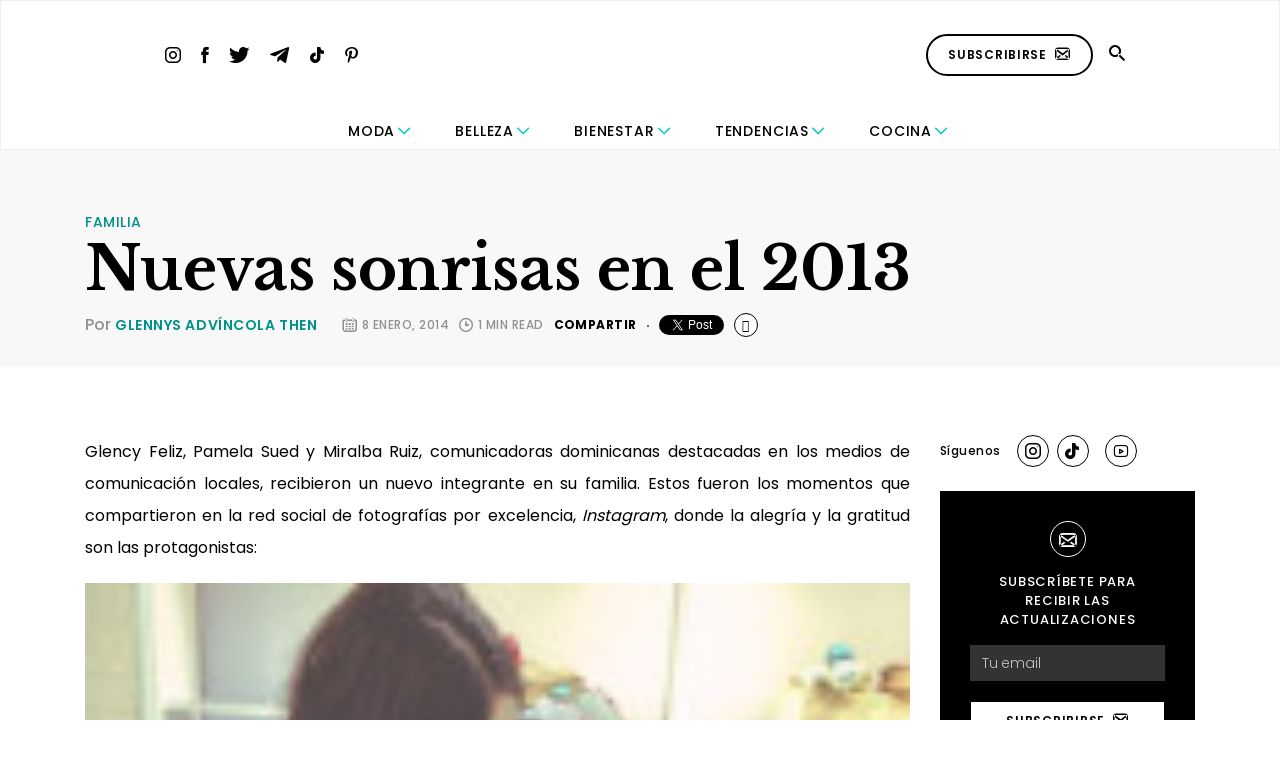

--- FILE ---
content_type: text/html; charset=utf-8
request_url: https://www.google.com/recaptcha/api2/aframe
body_size: 267
content:
<!DOCTYPE HTML><html><head><meta http-equiv="content-type" content="text/html; charset=UTF-8"></head><body><script nonce="MOx8m-hwmbqYl0HoJke2WA">/** Anti-fraud and anti-abuse applications only. See google.com/recaptcha */ try{var clients={'sodar':'https://pagead2.googlesyndication.com/pagead/sodar?'};window.addEventListener("message",function(a){try{if(a.source===window.parent){var b=JSON.parse(a.data);var c=clients[b['id']];if(c){var d=document.createElement('img');d.src=c+b['params']+'&rc='+(localStorage.getItem("rc::a")?sessionStorage.getItem("rc::b"):"");window.document.body.appendChild(d);sessionStorage.setItem("rc::e",parseInt(sessionStorage.getItem("rc::e")||0)+1);localStorage.setItem("rc::h",'1768594797372');}}}catch(b){}});window.parent.postMessage("_grecaptcha_ready", "*");}catch(b){}</script></body></html>

--- FILE ---
content_type: text/css
request_url: https://revestida.com/wp-content/themes/revestida-v3/style.css?ver=52
body_size: 38000
content:
@charset "UTF-8";
/*!
 * Bootstrap v4.1.1 (https://getbootstrap.com/)
 * Copyright 2011-2018 The Bootstrap Authors
 * Copyright 2011-2018 Twitter, Inc.
 * Licensed under MIT (https://github.com/twbs/bootstrap/blob/master/LICENSE)
 */
@import url("https://fonts.googleapis.com/css2?family=Libre+Baskerville:wght@400;700&family=Poppins:wght@300;400;500;600;700&display=swap");
:root {
  --blue: #007bff;
  --indigo: #6610f2;
  --purple: #6f42c1;
  --pink: #e83e8c;
  --red: #dc3545;
  --orange: #fd7e14;
  --yellow: #ffc107;
  --green: #28a745;
  --teal: #20c997;
  --cyan: #17a2b8;
  --white: #fff;
  --gray: #6c757d;
  --gray-dark: #343a40;
  --primary: #007bff;
  --secondary: #6c757d;
  --success: #28a745;
  --info: #17a2b8;
  --warning: #ffc107;
  --danger: #dc3545;
  --light: #f8f9fa;
  --dark: #343a40;
  --breakpoint-xs: 0;
  --breakpoint-sm: 576px;
  --breakpoint-md: 768px;
  --breakpoint-lg: 992px;
  --breakpoint-xl: 1200px;
  --font-family-sans-serif: -apple-system, BlinkMacSystemFont, "Segoe UI", Roboto, "Helvetica Neue", Arial, sans-serif, "Apple Color Emoji", "Segoe UI Emoji", "Segoe UI Symbol";
  --font-family-monospace: SFMono-Regular, Menlo, Monaco, Consolas, "Liberation Mono", "Courier New", monospace;
}

*,
*::before,
*::after {
  box-sizing: border-box;
}

html {
  font-family: sans-serif;
  line-height: 1.15;
  -webkit-text-size-adjust: 100%;
  -ms-text-size-adjust: 100%;
  -ms-overflow-style: scrollbar;
  -webkit-tap-highlight-color: rgba(0, 0, 0, 0);
}

@-ms-viewport {
  width: device-width;
}
article, aside, figcaption, figure, footer, header, hgroup, main, nav, section {
  display: block;
}

body {
  margin: 0;
  font-family: -apple-system, BlinkMacSystemFont, "Segoe UI", Roboto, "Helvetica Neue", Arial, sans-serif, "Apple Color Emoji", "Segoe UI Emoji", "Segoe UI Symbol";
  font-size: 1rem;
  font-weight: 400;
  line-height: 1.5;
  color: #212529;
  text-align: left;
  background-color: #fff;
}

[tabindex="-1"]:focus {
  outline: 0 !important;
}

hr {
  box-sizing: content-box;
  height: 0;
  overflow: visible;
}

h1, h2, h3, h4, h5, h6 {
  margin-top: 0;
  margin-bottom: 0.5rem;
}

p {
  margin-top: 0;
  margin-bottom: 1rem;
}

abbr[title],
abbr[data-original-title] {
  text-decoration: underline;
  text-decoration: underline dotted;
  cursor: help;
  border-bottom: 0;
}

address {
  margin-bottom: 1rem;
  font-style: normal;
  line-height: inherit;
}

ol,
ul,
dl {
  margin-top: 0;
  margin-bottom: 1rem;
}

ol ol,
ul ul,
ol ul,
ul ol {
  margin-bottom: 0;
}

dt {
  font-weight: 700;
}

dd {
  margin-bottom: 0.5rem;
  margin-left: 0;
}

blockquote {
  margin: 0 0 1rem;
}

dfn {
  font-style: italic;
}

b,
strong {
  font-weight: bolder;
}

small {
  font-size: 80%;
}

sub,
sup {
  position: relative;
  font-size: 75%;
  line-height: 0;
  vertical-align: baseline;
}

sub {
  bottom: -0.25em;
}

sup {
  top: -0.5em;
}

a {
  color: #007bff;
  text-decoration: none;
  background-color: transparent;
  -webkit-text-decoration-skip: objects;
}
a:hover {
  color: rgb(0, 86.1, 178.5);
  text-decoration: underline;
}

a:not([href]):not([tabindex]) {
  color: inherit;
  text-decoration: none;
}
a:not([href]):not([tabindex]):hover, a:not([href]):not([tabindex]):focus {
  color: inherit;
  text-decoration: none;
}
a:not([href]):not([tabindex]):focus {
  outline: 0;
}

pre,
code,
kbd,
samp {
  font-family: SFMono-Regular, Menlo, Monaco, Consolas, "Liberation Mono", "Courier New", monospace;
  font-size: 1em;
}

pre {
  margin-top: 0;
  margin-bottom: 1rem;
  overflow: auto;
  -ms-overflow-style: scrollbar;
}

figure {
  margin: 0 0 1rem;
}

img {
  vertical-align: middle;
  border-style: none;
}

svg:not(:root) {
  overflow: hidden;
  vertical-align: middle;
}

table {
  border-collapse: collapse;
}

caption {
  padding-top: 0.75rem;
  padding-bottom: 0.75rem;
  color: #6c757d;
  text-align: left;
  caption-side: bottom;
}

th {
  text-align: inherit;
}

label {
  display: inline-block;
  margin-bottom: 0.5rem;
}

button {
  border-radius: 0;
}

button:focus {
  outline: 1px dotted;
  outline: 5px auto -webkit-focus-ring-color;
}

input,
button,
select,
optgroup,
textarea {
  margin: 0;
  font-family: inherit;
  font-size: inherit;
  line-height: inherit;
}

button,
input {
  overflow: visible;
}

button,
select {
  text-transform: none;
}

button,
html [type=button],
[type=reset],
[type=submit] {
  -webkit-appearance: button;
}

button::-moz-focus-inner,
[type=button]::-moz-focus-inner,
[type=reset]::-moz-focus-inner,
[type=submit]::-moz-focus-inner {
  padding: 0;
  border-style: none;
}

input[type=radio],
input[type=checkbox] {
  box-sizing: border-box;
  padding: 0;
}

input[type=date],
input[type=time],
input[type=datetime-local],
input[type=month] {
  -webkit-appearance: listbox;
}

textarea {
  overflow: auto;
  resize: vertical;
}

fieldset {
  min-width: 0;
  padding: 0;
  margin: 0;
  border: 0;
}

legend {
  display: block;
  width: 100%;
  max-width: 100%;
  padding: 0;
  margin-bottom: 0.5rem;
  font-size: 1.5rem;
  line-height: inherit;
  color: inherit;
  white-space: normal;
}

progress {
  vertical-align: baseline;
}

[type=number]::-webkit-inner-spin-button,
[type=number]::-webkit-outer-spin-button {
  height: auto;
}

[type=search] {
  outline-offset: -2px;
  -webkit-appearance: none;
}

[type=search]::-webkit-search-cancel-button,
[type=search]::-webkit-search-decoration {
  -webkit-appearance: none;
}

::-webkit-file-upload-button {
  font: inherit;
  -webkit-appearance: button;
}

output {
  display: inline-block;
}

summary {
  display: list-item;
  cursor: pointer;
}

template {
  display: none;
}

[hidden] {
  display: none !important;
}

h1, h2, h3, h4, h5, h6,
.h1, .h2, .h3, .h4, .h5, .h6 {
  margin-bottom: 0.5rem;
  font-family: inherit;
  font-weight: 500;
  line-height: 1.2;
  color: inherit;
}

h1, .h1 {
  font-size: 2.5rem;
}

h2, .h2 {
  font-size: 2rem;
}

h3, .h3 {
  font-size: 1.75rem;
}

h4, .h4 {
  font-size: 1.5rem;
}

h5, .h5 {
  font-size: 1.25rem;
}

h6, .h6 {
  font-size: 1rem;
}

.lead {
  font-size: 1.25rem;
  font-weight: 300;
}

.display-1 {
  font-size: 6rem;
  font-weight: 300;
  line-height: 1.2;
}

.display-2 {
  font-size: 5.5rem;
  font-weight: 300;
  line-height: 1.2;
}

.display-3 {
  font-size: 4.5rem;
  font-weight: 300;
  line-height: 1.2;
}

.display-4 {
  font-size: 3.5rem;
  font-weight: 300;
  line-height: 1.2;
}

hr {
  margin-top: 1rem;
  margin-bottom: 1rem;
  border: 0;
  border-top: 1px solid rgba(0, 0, 0, 0.1);
}

small,
.small {
  font-size: 80%;
  font-weight: 400;
}

mark,
.mark {
  padding: 0.2em;
  background-color: #fcf8e3;
}

.list-unstyled {
  padding-left: 0;
  list-style: none;
}

.list-inline {
  padding-left: 0;
  list-style: none;
}

.list-inline-item {
  display: inline-block;
}
.list-inline-item:not(:last-child) {
  margin-right: 0.5rem;
}

.initialism {
  font-size: 90%;
  text-transform: uppercase;
}

.blockquote {
  margin-bottom: 1rem;
  font-size: 1.25rem;
}

.blockquote-footer {
  display: block;
  font-size: 80%;
  color: #6c757d;
}
.blockquote-footer::before {
  content: "— ";
}

.img-fluid {
  max-width: 100%;
  height: auto;
}

.img-thumbnail {
  padding: 0.25rem;
  background-color: #fff;
  border: 1px solid #dee2e6;
  border-radius: 0.25rem;
  max-width: 100%;
  height: auto;
}

.figure {
  display: inline-block;
}

.figure-img {
  margin-bottom: 0.5rem;
  line-height: 1;
}

.figure-caption {
  font-size: 90%;
  color: #6c757d;
}

code {
  font-size: 87.5%;
  color: #e83e8c;
  word-break: break-word;
}
a > code {
  color: inherit;
}

kbd {
  padding: 0.2rem 0.4rem;
  font-size: 87.5%;
  color: #fff;
  background-color: #212529;
  border-radius: 0.2rem;
}
kbd kbd {
  padding: 0;
  font-size: 100%;
  font-weight: 700;
}

pre {
  display: block;
  font-size: 87.5%;
  color: #212529;
}
pre code {
  font-size: inherit;
  color: inherit;
  word-break: normal;
}

.pre-scrollable {
  max-height: 340px;
  overflow-y: scroll;
}

.container {
  width: 100%;
  padding-right: 15px;
  padding-left: 15px;
  margin-right: auto;
  margin-left: auto;
}
@media (min-width: 576px) {
  .container {
    max-width: 540px;
  }
}
@media (min-width: 768px) {
  .container {
    max-width: 720px;
  }
}
@media (min-width: 992px) {
  .container {
    max-width: 960px;
  }
}
@media (min-width: 1200px) {
  .container {
    max-width: 1140px;
  }
}

.container-fluid {
  width: 100%;
  padding-right: 15px;
  padding-left: 15px;
  margin-right: auto;
  margin-left: auto;
}

.row {
  display: flex;
  flex-wrap: wrap;
  margin-right: -15px;
  margin-left: -15px;
}

.no-gutters {
  margin-right: 0;
  margin-left: 0;
}
.no-gutters > .col,
.no-gutters > [class*=col-] {
  padding-right: 0;
  padding-left: 0;
}

.col-xl,
.col-xl-auto, .col-xl-12, .col-xl-11, .col-xl-10, .col-xl-9, .col-xl-8, .col-xl-7, .col-xl-6, .col-xl-5, .col-xl-4, .col-xl-3, .col-xl-2, .col-xl-1, .col-lg,
.col-lg-auto, .col-lg-12, .col-lg-11, .col-lg-10, .col-lg-9, .col-lg-8, .col-lg-7, .col-lg-6, .col-lg-5, .col-lg-4, .col-lg-3, .col-lg-2, .col-lg-1, .col-md,
.col-md-auto, .col-md-12, .col-md-11, .col-md-10, .col-md-9, .col-md-8, .col-md-7, .col-md-6, .col-md-5, .col-md-4, .col-md-3, .col-md-2, .col-md-1, .col-sm,
.col-sm-auto, .col-sm-12, .col-sm-11, .col-sm-10, .col-sm-9, .col-sm-8, .col-sm-7, .col-sm-6, .col-sm-5, .col-sm-4, .col-sm-3, .col-sm-2, .col-sm-1, .col,
.col-auto, .col-12, .col-11, .col-10, .col-9, .col-8, .col-7, .col-6, .col-5, .col-4, .col-3, .col-2, .col-1 {
  position: relative;
  width: 100%;
  min-height: 1px;
  padding-right: 15px;
  padding-left: 15px;
}

.col {
  flex-basis: 0;
  flex-grow: 1;
  max-width: 100%;
}

.col-auto {
  flex: 0 0 auto;
  width: auto;
  max-width: none;
}

.col-1 {
  flex: 0 0 8.3333333333%;
  max-width: 8.3333333333%;
}

.col-2 {
  flex: 0 0 16.6666666667%;
  max-width: 16.6666666667%;
}

.col-3 {
  flex: 0 0 25%;
  max-width: 25%;
}

.col-4 {
  flex: 0 0 33.3333333333%;
  max-width: 33.3333333333%;
}

.col-5 {
  flex: 0 0 41.6666666667%;
  max-width: 41.6666666667%;
}

.col-6 {
  flex: 0 0 50%;
  max-width: 50%;
}

.col-7 {
  flex: 0 0 58.3333333333%;
  max-width: 58.3333333333%;
}

.col-8 {
  flex: 0 0 66.6666666667%;
  max-width: 66.6666666667%;
}

.col-9 {
  flex: 0 0 75%;
  max-width: 75%;
}

.col-10 {
  flex: 0 0 83.3333333333%;
  max-width: 83.3333333333%;
}

.col-11 {
  flex: 0 0 91.6666666667%;
  max-width: 91.6666666667%;
}

.col-12 {
  flex: 0 0 100%;
  max-width: 100%;
}

.order-first {
  order: -1;
}

.order-last {
  order: 13;
}

.order-0 {
  order: 0;
}

.order-1 {
  order: 1;
}

.order-2 {
  order: 2;
}

.order-3 {
  order: 3;
}

.order-4 {
  order: 4;
}

.order-5 {
  order: 5;
}

.order-6 {
  order: 6;
}

.order-7 {
  order: 7;
}

.order-8 {
  order: 8;
}

.order-9 {
  order: 9;
}

.order-10 {
  order: 10;
}

.order-11 {
  order: 11;
}

.order-12 {
  order: 12;
}

.offset-1 {
  margin-left: 8.3333333333%;
}

.offset-2 {
  margin-left: 16.6666666667%;
}

.offset-3 {
  margin-left: 25%;
}

.offset-4 {
  margin-left: 33.3333333333%;
}

.offset-5 {
  margin-left: 41.6666666667%;
}

.offset-6 {
  margin-left: 50%;
}

.offset-7 {
  margin-left: 58.3333333333%;
}

.offset-8 {
  margin-left: 66.6666666667%;
}

.offset-9 {
  margin-left: 75%;
}

.offset-10 {
  margin-left: 83.3333333333%;
}

.offset-11 {
  margin-left: 91.6666666667%;
}

@media (min-width: 576px) {
  .col-sm {
    flex-basis: 0;
    flex-grow: 1;
    max-width: 100%;
  }
  .col-sm-auto {
    flex: 0 0 auto;
    width: auto;
    max-width: none;
  }
  .col-sm-1 {
    flex: 0 0 8.3333333333%;
    max-width: 8.3333333333%;
  }
  .col-sm-2 {
    flex: 0 0 16.6666666667%;
    max-width: 16.6666666667%;
  }
  .col-sm-3 {
    flex: 0 0 25%;
    max-width: 25%;
  }
  .col-sm-4 {
    flex: 0 0 33.3333333333%;
    max-width: 33.3333333333%;
  }
  .col-sm-5 {
    flex: 0 0 41.6666666667%;
    max-width: 41.6666666667%;
  }
  .col-sm-6 {
    flex: 0 0 50%;
    max-width: 50%;
  }
  .col-sm-7 {
    flex: 0 0 58.3333333333%;
    max-width: 58.3333333333%;
  }
  .col-sm-8 {
    flex: 0 0 66.6666666667%;
    max-width: 66.6666666667%;
  }
  .col-sm-9 {
    flex: 0 0 75%;
    max-width: 75%;
  }
  .col-sm-10 {
    flex: 0 0 83.3333333333%;
    max-width: 83.3333333333%;
  }
  .col-sm-11 {
    flex: 0 0 91.6666666667%;
    max-width: 91.6666666667%;
  }
  .col-sm-12 {
    flex: 0 0 100%;
    max-width: 100%;
  }
  .order-sm-first {
    order: -1;
  }
  .order-sm-last {
    order: 13;
  }
  .order-sm-0 {
    order: 0;
  }
  .order-sm-1 {
    order: 1;
  }
  .order-sm-2 {
    order: 2;
  }
  .order-sm-3 {
    order: 3;
  }
  .order-sm-4 {
    order: 4;
  }
  .order-sm-5 {
    order: 5;
  }
  .order-sm-6 {
    order: 6;
  }
  .order-sm-7 {
    order: 7;
  }
  .order-sm-8 {
    order: 8;
  }
  .order-sm-9 {
    order: 9;
  }
  .order-sm-10 {
    order: 10;
  }
  .order-sm-11 {
    order: 11;
  }
  .order-sm-12 {
    order: 12;
  }
  .offset-sm-0 {
    margin-left: 0;
  }
  .offset-sm-1 {
    margin-left: 8.3333333333%;
  }
  .offset-sm-2 {
    margin-left: 16.6666666667%;
  }
  .offset-sm-3 {
    margin-left: 25%;
  }
  .offset-sm-4 {
    margin-left: 33.3333333333%;
  }
  .offset-sm-5 {
    margin-left: 41.6666666667%;
  }
  .offset-sm-6 {
    margin-left: 50%;
  }
  .offset-sm-7 {
    margin-left: 58.3333333333%;
  }
  .offset-sm-8 {
    margin-left: 66.6666666667%;
  }
  .offset-sm-9 {
    margin-left: 75%;
  }
  .offset-sm-10 {
    margin-left: 83.3333333333%;
  }
  .offset-sm-11 {
    margin-left: 91.6666666667%;
  }
}
@media (min-width: 768px) {
  .col-md {
    flex-basis: 0;
    flex-grow: 1;
    max-width: 100%;
  }
  .col-md-auto {
    flex: 0 0 auto;
    width: auto;
    max-width: none;
  }
  .col-md-1 {
    flex: 0 0 8.3333333333%;
    max-width: 8.3333333333%;
  }
  .col-md-2 {
    flex: 0 0 16.6666666667%;
    max-width: 16.6666666667%;
  }
  .col-md-3 {
    flex: 0 0 25%;
    max-width: 25%;
  }
  .col-md-4 {
    flex: 0 0 33.3333333333%;
    max-width: 33.3333333333%;
  }
  .col-md-5 {
    flex: 0 0 41.6666666667%;
    max-width: 41.6666666667%;
  }
  .col-md-6 {
    flex: 0 0 50%;
    max-width: 50%;
  }
  .col-md-7 {
    flex: 0 0 58.3333333333%;
    max-width: 58.3333333333%;
  }
  .col-md-8 {
    flex: 0 0 66.6666666667%;
    max-width: 66.6666666667%;
  }
  .col-md-9 {
    flex: 0 0 75%;
    max-width: 75%;
  }
  .col-md-10 {
    flex: 0 0 83.3333333333%;
    max-width: 83.3333333333%;
  }
  .col-md-11 {
    flex: 0 0 91.6666666667%;
    max-width: 91.6666666667%;
  }
  .col-md-12 {
    flex: 0 0 100%;
    max-width: 100%;
  }
  .order-md-first {
    order: -1;
  }
  .order-md-last {
    order: 13;
  }
  .order-md-0 {
    order: 0;
  }
  .order-md-1 {
    order: 1;
  }
  .order-md-2 {
    order: 2;
  }
  .order-md-3 {
    order: 3;
  }
  .order-md-4 {
    order: 4;
  }
  .order-md-5 {
    order: 5;
  }
  .order-md-6 {
    order: 6;
  }
  .order-md-7 {
    order: 7;
  }
  .order-md-8 {
    order: 8;
  }
  .order-md-9 {
    order: 9;
  }
  .order-md-10 {
    order: 10;
  }
  .order-md-11 {
    order: 11;
  }
  .order-md-12 {
    order: 12;
  }
  .offset-md-0 {
    margin-left: 0;
  }
  .offset-md-1 {
    margin-left: 8.3333333333%;
  }
  .offset-md-2 {
    margin-left: 16.6666666667%;
  }
  .offset-md-3 {
    margin-left: 25%;
  }
  .offset-md-4 {
    margin-left: 33.3333333333%;
  }
  .offset-md-5 {
    margin-left: 41.6666666667%;
  }
  .offset-md-6 {
    margin-left: 50%;
  }
  .offset-md-7 {
    margin-left: 58.3333333333%;
  }
  .offset-md-8 {
    margin-left: 66.6666666667%;
  }
  .offset-md-9 {
    margin-left: 75%;
  }
  .offset-md-10 {
    margin-left: 83.3333333333%;
  }
  .offset-md-11 {
    margin-left: 91.6666666667%;
  }
}
@media (min-width: 992px) {
  .col-lg {
    flex-basis: 0;
    flex-grow: 1;
    max-width: 100%;
  }
  .col-lg-auto {
    flex: 0 0 auto;
    width: auto;
    max-width: none;
  }
  .col-lg-1 {
    flex: 0 0 8.3333333333%;
    max-width: 8.3333333333%;
  }
  .col-lg-2 {
    flex: 0 0 16.6666666667%;
    max-width: 16.6666666667%;
  }
  .col-lg-3 {
    flex: 0 0 25%;
    max-width: 25%;
  }
  .col-lg-4 {
    flex: 0 0 33.3333333333%;
    max-width: 33.3333333333%;
  }
  .col-lg-5 {
    flex: 0 0 41.6666666667%;
    max-width: 41.6666666667%;
  }
  .col-lg-6 {
    flex: 0 0 50%;
    max-width: 50%;
  }
  .col-lg-7 {
    flex: 0 0 58.3333333333%;
    max-width: 58.3333333333%;
  }
  .col-lg-8 {
    flex: 0 0 66.6666666667%;
    max-width: 66.6666666667%;
  }
  .col-lg-9 {
    flex: 0 0 75%;
    max-width: 75%;
  }
  .col-lg-10 {
    flex: 0 0 83.3333333333%;
    max-width: 83.3333333333%;
  }
  .col-lg-11 {
    flex: 0 0 91.6666666667%;
    max-width: 91.6666666667%;
  }
  .col-lg-12 {
    flex: 0 0 100%;
    max-width: 100%;
  }
  .order-lg-first {
    order: -1;
  }
  .order-lg-last {
    order: 13;
  }
  .order-lg-0 {
    order: 0;
  }
  .order-lg-1 {
    order: 1;
  }
  .order-lg-2 {
    order: 2;
  }
  .order-lg-3 {
    order: 3;
  }
  .order-lg-4 {
    order: 4;
  }
  .order-lg-5 {
    order: 5;
  }
  .order-lg-6 {
    order: 6;
  }
  .order-lg-7 {
    order: 7;
  }
  .order-lg-8 {
    order: 8;
  }
  .order-lg-9 {
    order: 9;
  }
  .order-lg-10 {
    order: 10;
  }
  .order-lg-11 {
    order: 11;
  }
  .order-lg-12 {
    order: 12;
  }
  .offset-lg-0 {
    margin-left: 0;
  }
  .offset-lg-1 {
    margin-left: 8.3333333333%;
  }
  .offset-lg-2 {
    margin-left: 16.6666666667%;
  }
  .offset-lg-3 {
    margin-left: 25%;
  }
  .offset-lg-4 {
    margin-left: 33.3333333333%;
  }
  .offset-lg-5 {
    margin-left: 41.6666666667%;
  }
  .offset-lg-6 {
    margin-left: 50%;
  }
  .offset-lg-7 {
    margin-left: 58.3333333333%;
  }
  .offset-lg-8 {
    margin-left: 66.6666666667%;
  }
  .offset-lg-9 {
    margin-left: 75%;
  }
  .offset-lg-10 {
    margin-left: 83.3333333333%;
  }
  .offset-lg-11 {
    margin-left: 91.6666666667%;
  }
}
@media (min-width: 1200px) {
  .col-xl {
    flex-basis: 0;
    flex-grow: 1;
    max-width: 100%;
  }
  .col-xl-auto {
    flex: 0 0 auto;
    width: auto;
    max-width: none;
  }
  .col-xl-1 {
    flex: 0 0 8.3333333333%;
    max-width: 8.3333333333%;
  }
  .col-xl-2 {
    flex: 0 0 16.6666666667%;
    max-width: 16.6666666667%;
  }
  .col-xl-3 {
    flex: 0 0 25%;
    max-width: 25%;
  }
  .col-xl-4 {
    flex: 0 0 33.3333333333%;
    max-width: 33.3333333333%;
  }
  .col-xl-5 {
    flex: 0 0 41.6666666667%;
    max-width: 41.6666666667%;
  }
  .col-xl-6 {
    flex: 0 0 50%;
    max-width: 50%;
  }
  .col-xl-7 {
    flex: 0 0 58.3333333333%;
    max-width: 58.3333333333%;
  }
  .col-xl-8 {
    flex: 0 0 66.6666666667%;
    max-width: 66.6666666667%;
  }
  .col-xl-9 {
    flex: 0 0 75%;
    max-width: 75%;
  }
  .col-xl-10 {
    flex: 0 0 83.3333333333%;
    max-width: 83.3333333333%;
  }
  .col-xl-11 {
    flex: 0 0 91.6666666667%;
    max-width: 91.6666666667%;
  }
  .col-xl-12 {
    flex: 0 0 100%;
    max-width: 100%;
  }
  .order-xl-first {
    order: -1;
  }
  .order-xl-last {
    order: 13;
  }
  .order-xl-0 {
    order: 0;
  }
  .order-xl-1 {
    order: 1;
  }
  .order-xl-2 {
    order: 2;
  }
  .order-xl-3 {
    order: 3;
  }
  .order-xl-4 {
    order: 4;
  }
  .order-xl-5 {
    order: 5;
  }
  .order-xl-6 {
    order: 6;
  }
  .order-xl-7 {
    order: 7;
  }
  .order-xl-8 {
    order: 8;
  }
  .order-xl-9 {
    order: 9;
  }
  .order-xl-10 {
    order: 10;
  }
  .order-xl-11 {
    order: 11;
  }
  .order-xl-12 {
    order: 12;
  }
  .offset-xl-0 {
    margin-left: 0;
  }
  .offset-xl-1 {
    margin-left: 8.3333333333%;
  }
  .offset-xl-2 {
    margin-left: 16.6666666667%;
  }
  .offset-xl-3 {
    margin-left: 25%;
  }
  .offset-xl-4 {
    margin-left: 33.3333333333%;
  }
  .offset-xl-5 {
    margin-left: 41.6666666667%;
  }
  .offset-xl-6 {
    margin-left: 50%;
  }
  .offset-xl-7 {
    margin-left: 58.3333333333%;
  }
  .offset-xl-8 {
    margin-left: 66.6666666667%;
  }
  .offset-xl-9 {
    margin-left: 75%;
  }
  .offset-xl-10 {
    margin-left: 83.3333333333%;
  }
  .offset-xl-11 {
    margin-left: 91.6666666667%;
  }
}
.table {
  width: 100%;
  max-width: 100%;
  margin-bottom: 1rem;
  background-color: transparent;
}
.table th,
.table td {
  padding: 0.75rem;
  vertical-align: top;
  border-top: 1px solid #dee2e6;
}
.table thead th {
  vertical-align: bottom;
  border-bottom: 2px solid #dee2e6;
}
.table tbody + tbody {
  border-top: 2px solid #dee2e6;
}
.table .table {
  background-color: #fff;
}

.table-sm th,
.table-sm td {
  padding: 0.3rem;
}

.table-bordered {
  border: 1px solid #dee2e6;
}
.table-bordered th,
.table-bordered td {
  border: 1px solid #dee2e6;
}
.table-bordered thead th,
.table-bordered thead td {
  border-bottom-width: 2px;
}

.table-borderless th,
.table-borderless td,
.table-borderless thead th,
.table-borderless tbody + tbody {
  border: 0;
}

.table-striped tbody tr:nth-of-type(odd) {
  background-color: rgba(0, 0, 0, 0.05);
}

.table-hover tbody tr:hover {
  background-color: rgba(0, 0, 0, 0.075);
}

.table-primary,
.table-primary > th,
.table-primary > td {
  background-color: rgb(183.6, 218.04, 255);
}

.table-hover .table-primary:hover {
  background-color: rgb(158.1, 204.84, 255);
}
.table-hover .table-primary:hover > td,
.table-hover .table-primary:hover > th {
  background-color: rgb(158.1, 204.84, 255);
}

.table-secondary,
.table-secondary > th,
.table-secondary > td {
  background-color: rgb(213.84, 216.36, 218.6);
}

.table-hover .table-secondary:hover {
  background-color: rgb(200.3075090253, 203.6560288809, 206.6324909747);
}
.table-hover .table-secondary:hover > td,
.table-hover .table-secondary:hover > th {
  background-color: rgb(200.3075090253, 203.6560288809, 206.6324909747);
}

.table-success,
.table-success > th,
.table-success > td {
  background-color: rgb(194.8, 230.36, 202.92);
}

.table-hover .table-success:hover {
  background-color: rgb(176.7059405941, 222.9540594059, 187.2665346535);
}
.table-hover .table-success:hover > td,
.table-hover .table-success:hover > th {
  background-color: rgb(176.7059405941, 222.9540594059, 187.2665346535);
}

.table-info,
.table-info > th,
.table-info > td {
  background-color: rgb(190.04, 228.96, 235.12);
}

.table-hover .table-info:hover {
  background-color: rgb(170.5152475248, 221.1332673267, 229.1447524752);
}
.table-hover .table-info:hover > td,
.table-hover .table-info:hover > th {
  background-color: rgb(170.5152475248, 221.1332673267, 229.1447524752);
}

.table-warning,
.table-warning > th,
.table-warning > td {
  background-color: rgb(255, 237.64, 185.56);
}

.table-hover .table-warning:hover {
  background-color: rgb(255, 231.265, 160.06);
}
.table-hover .table-warning:hover > td,
.table-hover .table-warning:hover > th {
  background-color: rgb(255, 231.265, 160.06);
}

.table-danger,
.table-danger > th,
.table-danger > td {
  background-color: rgb(245.2, 198.44, 202.92);
}

.table-hover .table-danger:hover {
  background-color: rgb(241.4341772152, 176.7058227848, 182.9073417722);
}
.table-hover .table-danger:hover > td,
.table-hover .table-danger:hover > th {
  background-color: rgb(241.4341772152, 176.7058227848, 182.9073417722);
}

.table-light,
.table-light > th,
.table-light > td {
  background-color: rgb(253.04, 253.32, 253.6);
}

.table-hover .table-light:hover {
  background-color: rgb(238.165, 240.57, 242.975);
}
.table-hover .table-light:hover > td,
.table-hover .table-light:hover > th {
  background-color: rgb(238.165, 240.57, 242.975);
}

.table-dark,
.table-dark > th,
.table-dark > td {
  background-color: rgb(198.16, 199.84, 201.52);
}

.table-hover .table-dark:hover {
  background-color: rgb(185.0216751269, 187.09, 189.1583248731);
}
.table-hover .table-dark:hover > td,
.table-hover .table-dark:hover > th {
  background-color: rgb(185.0216751269, 187.09, 189.1583248731);
}

.table-active,
.table-active > th,
.table-active > td {
  background-color: rgba(0, 0, 0, 0.075);
}

.table-hover .table-active:hover {
  background-color: rgba(0, 0, 0, 0.075);
}
.table-hover .table-active:hover > td,
.table-hover .table-active:hover > th {
  background-color: rgba(0, 0, 0, 0.075);
}

.table .thead-dark th {
  color: #fff;
  background-color: #212529;
  border-color: rgb(50.0574324324, 56.125, 62.1925675676);
}
.table .thead-light th {
  color: #495057;
  background-color: #e9ecef;
  border-color: #dee2e6;
}

.table-dark {
  color: #fff;
  background-color: #212529;
}
.table-dark th,
.table-dark td,
.table-dark thead th {
  border-color: rgb(50.0574324324, 56.125, 62.1925675676);
}
.table-dark.table-bordered {
  border: 0;
}
.table-dark.table-striped tbody tr:nth-of-type(odd) {
  background-color: rgba(255, 255, 255, 0.05);
}
.table-dark.table-hover tbody tr:hover {
  background-color: rgba(255, 255, 255, 0.075);
}

@media (max-width: 575.98px) {
  .table-responsive-sm {
    display: block;
    width: 100%;
    overflow-x: auto;
    -webkit-overflow-scrolling: touch;
    -ms-overflow-style: -ms-autohiding-scrollbar;
  }
  .table-responsive-sm > .table-bordered {
    border: 0;
  }
}
@media (max-width: 767.98px) {
  .table-responsive-md {
    display: block;
    width: 100%;
    overflow-x: auto;
    -webkit-overflow-scrolling: touch;
    -ms-overflow-style: -ms-autohiding-scrollbar;
  }
  .table-responsive-md > .table-bordered {
    border: 0;
  }
}
@media (max-width: 991.98px) {
  .table-responsive-lg {
    display: block;
    width: 100%;
    overflow-x: auto;
    -webkit-overflow-scrolling: touch;
    -ms-overflow-style: -ms-autohiding-scrollbar;
  }
  .table-responsive-lg > .table-bordered {
    border: 0;
  }
}
@media (max-width: 1199.98px) {
  .table-responsive-xl {
    display: block;
    width: 100%;
    overflow-x: auto;
    -webkit-overflow-scrolling: touch;
    -ms-overflow-style: -ms-autohiding-scrollbar;
  }
  .table-responsive-xl > .table-bordered {
    border: 0;
  }
}
.table-responsive {
  display: block;
  width: 100%;
  overflow-x: auto;
  -webkit-overflow-scrolling: touch;
  -ms-overflow-style: -ms-autohiding-scrollbar;
}
.table-responsive > .table-bordered {
  border: 0;
}

.form-control {
  display: block;
  width: 100%;
  padding: 0.375rem 0.75rem;
  font-size: 1rem;
  line-height: 1.5;
  color: #495057;
  background-color: #fff;
  background-clip: padding-box;
  border: 1px solid #ced4da;
  border-radius: 0.25rem;
  transition: border-color 0.15s ease-in-out, box-shadow 0.15s ease-in-out;
}
@media screen and (prefers-reduced-motion: reduce) {
  .form-control {
    transition: none;
  }
}
.form-control::-ms-expand {
  background-color: transparent;
  border: 0;
}
.form-control:focus {
  color: #495057;
  background-color: #fff;
  border-color: rgb(127.5, 189, 255);
  outline: 0;
  box-shadow: 0 0 0 0.2rem rgba(0, 123, 255, 0.25);
}
.form-control::placeholder {
  color: #6c757d;
  opacity: 1;
}
.form-control:disabled, .form-control[readonly] {
  background-color: #e9ecef;
  opacity: 1;
}

select.form-control:not([size]):not([multiple]) {
  height: calc(2.25rem + 2px);
}
select.form-control:focus::-ms-value {
  color: #495057;
  background-color: #fff;
}

.form-control-file,
.form-control-range {
  display: block;
  width: 100%;
}

.col-form-label {
  padding-top: calc(0.375rem + 1px);
  padding-bottom: calc(0.375rem + 1px);
  margin-bottom: 0;
  font-size: inherit;
  line-height: 1.5;
}

.col-form-label-lg {
  padding-top: calc(0.5rem + 1px);
  padding-bottom: calc(0.5rem + 1px);
  font-size: 1.25rem;
  line-height: 1.5;
}

.col-form-label-sm {
  padding-top: calc(0.25rem + 1px);
  padding-bottom: calc(0.25rem + 1px);
  font-size: 0.875rem;
  line-height: 1.5;
}

.form-control-plaintext {
  display: block;
  width: 100%;
  padding-top: 0.375rem;
  padding-bottom: 0.375rem;
  margin-bottom: 0;
  line-height: 1.5;
  color: #212529;
  background-color: transparent;
  border: solid transparent;
  border-width: 1px 0;
}
.form-control-plaintext.form-control-sm, .input-group-sm > .form-control-plaintext.form-control,
.input-group-sm > .input-group-prepend > .form-control-plaintext.input-group-text,
.input-group-sm > .input-group-append > .form-control-plaintext.input-group-text,
.input-group-sm > .input-group-prepend > .form-control-plaintext.btn,
.input-group-sm > .input-group-append > .form-control-plaintext.btn, .form-control-plaintext.form-control-lg, .input-group-lg > .form-control-plaintext.form-control,
.input-group-lg > .input-group-prepend > .form-control-plaintext.input-group-text,
.input-group-lg > .input-group-append > .form-control-plaintext.input-group-text,
.input-group-lg > .input-group-prepend > .form-control-plaintext.btn,
.input-group-lg > .input-group-append > .form-control-plaintext.btn {
  padding-right: 0;
  padding-left: 0;
}

.form-control-sm, .input-group-sm > .form-control,
.input-group-sm > .input-group-prepend > .input-group-text,
.input-group-sm > .input-group-append > .input-group-text,
.input-group-sm > .input-group-prepend > .btn,
.input-group-sm > .input-group-append > .btn {
  padding: 0.25rem 0.5rem;
  font-size: 0.875rem;
  line-height: 1.5;
  border-radius: 0.2rem;
}

select.form-control-sm:not([size]):not([multiple]), .input-group-sm > select.form-control:not([size]):not([multiple]),
.input-group-sm > .input-group-prepend > select.input-group-text:not([size]):not([multiple]),
.input-group-sm > .input-group-append > select.input-group-text:not([size]):not([multiple]),
.input-group-sm > .input-group-prepend > select.btn:not([size]):not([multiple]),
.input-group-sm > .input-group-append > select.btn:not([size]):not([multiple]) {
  height: calc(1.8125rem + 2px);
}

.form-control-lg, .input-group-lg > .form-control,
.input-group-lg > .input-group-prepend > .input-group-text,
.input-group-lg > .input-group-append > .input-group-text,
.input-group-lg > .input-group-prepend > .btn,
.input-group-lg > .input-group-append > .btn {
  padding: 0.5rem 1rem;
  font-size: 1.25rem;
  line-height: 1.5;
  border-radius: 0.3rem;
}

select.form-control-lg:not([size]):not([multiple]), .input-group-lg > select.form-control:not([size]):not([multiple]),
.input-group-lg > .input-group-prepend > select.input-group-text:not([size]):not([multiple]),
.input-group-lg > .input-group-append > select.input-group-text:not([size]):not([multiple]),
.input-group-lg > .input-group-prepend > select.btn:not([size]):not([multiple]),
.input-group-lg > .input-group-append > select.btn:not([size]):not([multiple]) {
  height: calc(2.875rem + 2px);
}

.form-group {
  margin-bottom: 1rem;
}

.form-text {
  display: block;
  margin-top: 0.25rem;
}

.form-row {
  display: flex;
  flex-wrap: wrap;
  margin-right: -5px;
  margin-left: -5px;
}
.form-row > .col,
.form-row > [class*=col-] {
  padding-right: 5px;
  padding-left: 5px;
}

.form-check {
  position: relative;
  display: block;
  padding-left: 1.25rem;
}

.form-check-input {
  position: absolute;
  margin-top: 0.3rem;
  margin-left: -1.25rem;
}
.form-check-input:disabled ~ .form-check-label {
  color: #6c757d;
}

.form-check-label {
  margin-bottom: 0;
}

.form-check-inline {
  display: inline-flex;
  align-items: center;
  padding-left: 0;
  margin-right: 0.75rem;
}
.form-check-inline .form-check-input {
  position: static;
  margin-top: 0;
  margin-right: 0.3125rem;
  margin-left: 0;
}

.valid-feedback {
  display: none;
  width: 100%;
  margin-top: 0.25rem;
  font-size: 80%;
  color: #28a745;
}

.valid-tooltip {
  position: absolute;
  top: 100%;
  z-index: 5;
  display: none;
  max-width: 100%;
  padding: 0.5rem;
  margin-top: 0.1rem;
  font-size: 0.875rem;
  line-height: 1;
  color: #fff;
  background-color: rgba(40, 167, 69, 0.8);
  border-radius: 0.2rem;
}

.was-validated .form-control:valid, .form-control.is-valid,
.was-validated .custom-select:valid,
.custom-select.is-valid {
  border-color: #28a745;
}
.was-validated .form-control:valid:focus, .form-control.is-valid:focus,
.was-validated .custom-select:valid:focus,
.custom-select.is-valid:focus {
  border-color: #28a745;
  box-shadow: 0 0 0 0.2rem rgba(40, 167, 69, 0.25);
}
.was-validated .form-control:valid ~ .valid-feedback,
.was-validated .form-control:valid ~ .valid-tooltip, .form-control.is-valid ~ .valid-feedback,
.form-control.is-valid ~ .valid-tooltip,
.was-validated .custom-select:valid ~ .valid-feedback,
.was-validated .custom-select:valid ~ .valid-tooltip,
.custom-select.is-valid ~ .valid-feedback,
.custom-select.is-valid ~ .valid-tooltip {
  display: block;
}

.was-validated .form-control-file:valid ~ .valid-feedback,
.was-validated .form-control-file:valid ~ .valid-tooltip, .form-control-file.is-valid ~ .valid-feedback,
.form-control-file.is-valid ~ .valid-tooltip {
  display: block;
}

.was-validated .form-check-input:valid ~ .form-check-label, .form-check-input.is-valid ~ .form-check-label {
  color: #28a745;
}
.was-validated .form-check-input:valid ~ .valid-feedback,
.was-validated .form-check-input:valid ~ .valid-tooltip, .form-check-input.is-valid ~ .valid-feedback,
.form-check-input.is-valid ~ .valid-tooltip {
  display: block;
}

.was-validated .custom-control-input:valid ~ .custom-control-label, .custom-control-input.is-valid ~ .custom-control-label {
  color: #28a745;
}
.was-validated .custom-control-input:valid ~ .custom-control-label::before, .custom-control-input.is-valid ~ .custom-control-label::before {
  background-color: rgb(113.4130434783, 221.0869565217, 138);
}
.was-validated .custom-control-input:valid ~ .valid-feedback,
.was-validated .custom-control-input:valid ~ .valid-tooltip, .custom-control-input.is-valid ~ .valid-feedback,
.custom-control-input.is-valid ~ .valid-tooltip {
  display: block;
}
.was-validated .custom-control-input:valid:checked ~ .custom-control-label::before, .custom-control-input.is-valid:checked ~ .custom-control-label::before {
  background-color: rgb(51.6956521739, 206.3043478261, 87);
}
.was-validated .custom-control-input:valid:focus ~ .custom-control-label::before, .custom-control-input.is-valid:focus ~ .custom-control-label::before {
  box-shadow: 0 0 0 1px #fff, 0 0 0 0.2rem rgba(40, 167, 69, 0.25);
}

.was-validated .custom-file-input:valid ~ .custom-file-label, .custom-file-input.is-valid ~ .custom-file-label {
  border-color: #28a745;
}
.was-validated .custom-file-input:valid ~ .custom-file-label::before, .custom-file-input.is-valid ~ .custom-file-label::before {
  border-color: inherit;
}
.was-validated .custom-file-input:valid ~ .valid-feedback,
.was-validated .custom-file-input:valid ~ .valid-tooltip, .custom-file-input.is-valid ~ .valid-feedback,
.custom-file-input.is-valid ~ .valid-tooltip {
  display: block;
}
.was-validated .custom-file-input:valid:focus ~ .custom-file-label, .custom-file-input.is-valid:focus ~ .custom-file-label {
  box-shadow: 0 0 0 0.2rem rgba(40, 167, 69, 0.25);
}

.invalid-feedback {
  display: none;
  width: 100%;
  margin-top: 0.25rem;
  font-size: 80%;
  color: #dc3545;
}

.invalid-tooltip {
  position: absolute;
  top: 100%;
  z-index: 5;
  display: none;
  max-width: 100%;
  padding: 0.5rem;
  margin-top: 0.1rem;
  font-size: 0.875rem;
  line-height: 1;
  color: #fff;
  background-color: rgba(220, 53, 69, 0.8);
  border-radius: 0.2rem;
}

.was-validated .form-control:invalid, .form-control.is-invalid,
.was-validated .custom-select:invalid,
.custom-select.is-invalid {
  border-color: #dc3545;
}
.was-validated .form-control:invalid:focus, .form-control.is-invalid:focus,
.was-validated .custom-select:invalid:focus,
.custom-select.is-invalid:focus {
  border-color: #dc3545;
  box-shadow: 0 0 0 0.2rem rgba(220, 53, 69, 0.25);
}
.was-validated .form-control:invalid ~ .invalid-feedback,
.was-validated .form-control:invalid ~ .invalid-tooltip, .form-control.is-invalid ~ .invalid-feedback,
.form-control.is-invalid ~ .invalid-tooltip,
.was-validated .custom-select:invalid ~ .invalid-feedback,
.was-validated .custom-select:invalid ~ .invalid-tooltip,
.custom-select.is-invalid ~ .invalid-feedback,
.custom-select.is-invalid ~ .invalid-tooltip {
  display: block;
}

.was-validated .form-control-file:invalid ~ .invalid-feedback,
.was-validated .form-control-file:invalid ~ .invalid-tooltip, .form-control-file.is-invalid ~ .invalid-feedback,
.form-control-file.is-invalid ~ .invalid-tooltip {
  display: block;
}

.was-validated .form-check-input:invalid ~ .form-check-label, .form-check-input.is-invalid ~ .form-check-label {
  color: #dc3545;
}
.was-validated .form-check-input:invalid ~ .invalid-feedback,
.was-validated .form-check-input:invalid ~ .invalid-tooltip, .form-check-input.is-invalid ~ .invalid-feedback,
.form-check-input.is-invalid ~ .invalid-tooltip {
  display: block;
}

.was-validated .custom-control-input:invalid ~ .custom-control-label, .custom-control-input.is-invalid ~ .custom-control-label {
  color: #dc3545;
}
.was-validated .custom-control-input:invalid ~ .custom-control-label::before, .custom-control-input.is-invalid ~ .custom-control-label::before {
  background-color: rgb(238.8291139241, 161.6708860759, 169.0632911392);
}
.was-validated .custom-control-input:invalid ~ .invalid-feedback,
.was-validated .custom-control-input:invalid ~ .invalid-tooltip, .custom-control-input.is-invalid ~ .invalid-feedback,
.custom-control-input.is-invalid ~ .invalid-tooltip {
  display: block;
}
.was-validated .custom-control-input:invalid:checked ~ .custom-control-label::before, .custom-control-input.is-invalid:checked ~ .custom-control-label::before {
  background-color: rgb(227.5316455696, 96.4683544304, 109.0253164557);
}
.was-validated .custom-control-input:invalid:focus ~ .custom-control-label::before, .custom-control-input.is-invalid:focus ~ .custom-control-label::before {
  box-shadow: 0 0 0 1px #fff, 0 0 0 0.2rem rgba(220, 53, 69, 0.25);
}

.was-validated .custom-file-input:invalid ~ .custom-file-label, .custom-file-input.is-invalid ~ .custom-file-label {
  border-color: #dc3545;
}
.was-validated .custom-file-input:invalid ~ .custom-file-label::before, .custom-file-input.is-invalid ~ .custom-file-label::before {
  border-color: inherit;
}
.was-validated .custom-file-input:invalid ~ .invalid-feedback,
.was-validated .custom-file-input:invalid ~ .invalid-tooltip, .custom-file-input.is-invalid ~ .invalid-feedback,
.custom-file-input.is-invalid ~ .invalid-tooltip {
  display: block;
}
.was-validated .custom-file-input:invalid:focus ~ .custom-file-label, .custom-file-input.is-invalid:focus ~ .custom-file-label {
  box-shadow: 0 0 0 0.2rem rgba(220, 53, 69, 0.25);
}

.form-inline {
  display: flex;
  flex-flow: row wrap;
  align-items: center;
}
.form-inline .form-check {
  width: 100%;
}
@media (min-width: 576px) {
  .form-inline label {
    display: flex;
    align-items: center;
    justify-content: center;
    margin-bottom: 0;
  }
  .form-inline .form-group {
    display: flex;
    flex: 0 0 auto;
    flex-flow: row wrap;
    align-items: center;
    margin-bottom: 0;
  }
  .form-inline .form-control {
    display: inline-block;
    width: auto;
    vertical-align: middle;
  }
  .form-inline .form-control-plaintext {
    display: inline-block;
  }
  .form-inline .input-group,
  .form-inline .custom-select {
    width: auto;
  }
  .form-inline .form-check {
    display: flex;
    align-items: center;
    justify-content: center;
    width: auto;
    padding-left: 0;
  }
  .form-inline .form-check-input {
    position: relative;
    margin-top: 0;
    margin-right: 0.25rem;
    margin-left: 0;
  }
  .form-inline .custom-control {
    align-items: center;
    justify-content: center;
  }
  .form-inline .custom-control-label {
    margin-bottom: 0;
  }
}

.btn {
  display: inline-block;
  font-weight: 400;
  text-align: center;
  white-space: nowrap;
  vertical-align: middle;
  user-select: none;
  border: 1px solid transparent;
  padding: 0.375rem 0.75rem;
  font-size: 1rem;
  line-height: 1.5;
  border-radius: 0.25rem;
  transition: color 0.15s ease-in-out, background-color 0.15s ease-in-out, border-color 0.15s ease-in-out, box-shadow 0.15s ease-in-out;
}
@media screen and (prefers-reduced-motion: reduce) {
  .btn {
    transition: none;
  }
}
.btn:hover, .btn:focus {
  text-decoration: none;
}
.btn:focus, .btn.focus {
  outline: 0;
  box-shadow: 0 0 0 0.2rem rgba(0, 123, 255, 0.25);
}
.btn.disabled, .btn:disabled {
  opacity: 0.65;
}
.btn:not(:disabled):not(.disabled) {
  cursor: pointer;
}
.btn:not(:disabled):not(.disabled):active, .btn:not(:disabled):not(.disabled).active {
  background-image: none;
}
a.btn.disabled,
fieldset:disabled a.btn {
  pointer-events: none;
}

.btn-primary {
  color: #fff;
  background-color: #007bff;
  border-color: #007bff;
}
.btn-primary:hover {
  color: #fff;
  background-color: rgb(0, 104.55, 216.75);
  border-color: rgb(0, 98.4, 204);
}
.btn-primary:focus, .btn-primary.focus {
  box-shadow: 0 0 0 0.2rem rgba(0, 123, 255, 0.5);
}
.btn-primary.disabled, .btn-primary:disabled {
  color: #fff;
  background-color: #007bff;
  border-color: #007bff;
}
.btn-primary:not(:disabled):not(.disabled):active, .btn-primary:not(:disabled):not(.disabled).active, .show > .btn-primary.dropdown-toggle {
  color: #fff;
  background-color: rgb(0, 98.4, 204);
  border-color: rgb(0, 92.25, 191.25);
}
.btn-primary:not(:disabled):not(.disabled):active:focus, .btn-primary:not(:disabled):not(.disabled).active:focus, .show > .btn-primary.dropdown-toggle:focus {
  box-shadow: 0 0 0 0.2rem rgba(0, 123, 255, 0.5);
}

.btn-secondary {
  color: #fff;
  background-color: #6c757d;
  border-color: #6c757d;
}
.btn-secondary:hover {
  color: #fff;
  background-color: rgb(90.2703862661, 97.7929184549, 104.4796137339);
  border-color: rgb(84.3605150215, 91.3905579399, 97.6394849785);
}
.btn-secondary:focus, .btn-secondary.focus {
  box-shadow: 0 0 0 0.2rem rgba(108, 117, 125, 0.5);
}
.btn-secondary.disabled, .btn-secondary:disabled {
  color: #fff;
  background-color: #6c757d;
  border-color: #6c757d;
}
.btn-secondary:not(:disabled):not(.disabled):active, .btn-secondary:not(:disabled):not(.disabled).active, .show > .btn-secondary.dropdown-toggle {
  color: #fff;
  background-color: rgb(84.3605150215, 91.3905579399, 97.6394849785);
  border-color: rgb(78.4506437768, 84.9881974249, 90.7993562232);
}
.btn-secondary:not(:disabled):not(.disabled):active:focus, .btn-secondary:not(:disabled):not(.disabled).active:focus, .show > .btn-secondary.dropdown-toggle:focus {
  box-shadow: 0 0 0 0.2rem rgba(108, 117, 125, 0.5);
}

.btn-success {
  color: #fff;
  background-color: #28a745;
  border-color: #28a745;
}
.btn-success:hover {
  color: #fff;
  background-color: rgb(32.6086956522, 136.1413043478, 56.25);
  border-color: rgb(30.1449275362, 125.8550724638, 52);
}
.btn-success:focus, .btn-success.focus {
  box-shadow: 0 0 0 0.2rem rgba(40, 167, 69, 0.5);
}
.btn-success.disabled, .btn-success:disabled {
  color: #fff;
  background-color: #28a745;
  border-color: #28a745;
}
.btn-success:not(:disabled):not(.disabled):active, .btn-success:not(:disabled):not(.disabled).active, .show > .btn-success.dropdown-toggle {
  color: #fff;
  background-color: rgb(30.1449275362, 125.8550724638, 52);
  border-color: rgb(27.6811594203, 115.5688405797, 47.75);
}
.btn-success:not(:disabled):not(.disabled):active:focus, .btn-success:not(:disabled):not(.disabled).active:focus, .show > .btn-success.dropdown-toggle:focus {
  box-shadow: 0 0 0 0.2rem rgba(40, 167, 69, 0.5);
}

.btn-info {
  color: #fff;
  background-color: #17a2b8;
  border-color: #17a2b8;
}
.btn-info:hover {
  color: #fff;
  background-color: rgb(18.75, 132.0652173913, 150);
  border-color: rgb(17.3333333333, 122.0869565217, 138.6666666667);
}
.btn-info:focus, .btn-info.focus {
  box-shadow: 0 0 0 0.2rem rgba(23, 162, 184, 0.5);
}
.btn-info.disabled, .btn-info:disabled {
  color: #fff;
  background-color: #17a2b8;
  border-color: #17a2b8;
}
.btn-info:not(:disabled):not(.disabled):active, .btn-info:not(:disabled):not(.disabled).active, .show > .btn-info.dropdown-toggle {
  color: #fff;
  background-color: rgb(17.3333333333, 122.0869565217, 138.6666666667);
  border-color: rgb(15.9166666667, 112.1086956522, 127.3333333333);
}
.btn-info:not(:disabled):not(.disabled):active:focus, .btn-info:not(:disabled):not(.disabled).active:focus, .show > .btn-info.dropdown-toggle:focus {
  box-shadow: 0 0 0 0.2rem rgba(23, 162, 184, 0.5);
}

.btn-warning {
  color: #212529;
  background-color: #ffc107;
  border-color: #ffc107;
}
.btn-warning:hover {
  color: #212529;
  background-color: rgb(223.75, 167.8125, 0);
  border-color: rgb(211, 158.25, 0);
}
.btn-warning:focus, .btn-warning.focus {
  box-shadow: 0 0 0 0.2rem rgba(255, 193, 7, 0.5);
}
.btn-warning.disabled, .btn-warning:disabled {
  color: #212529;
  background-color: #ffc107;
  border-color: #ffc107;
}
.btn-warning:not(:disabled):not(.disabled):active, .btn-warning:not(:disabled):not(.disabled).active, .show > .btn-warning.dropdown-toggle {
  color: #212529;
  background-color: rgb(211, 158.25, 0);
  border-color: rgb(198.25, 148.6875, 0);
}
.btn-warning:not(:disabled):not(.disabled):active:focus, .btn-warning:not(:disabled):not(.disabled).active:focus, .show > .btn-warning.dropdown-toggle:focus {
  box-shadow: 0 0 0 0.2rem rgba(255, 193, 7, 0.5);
}

.btn-danger {
  color: #fff;
  background-color: #dc3545;
  border-color: #dc3545;
}
.btn-danger:hover {
  color: #fff;
  background-color: rgb(200.082278481, 34.667721519, 50.5158227848);
  border-color: rgb(189.2151898734, 32.7848101266, 47.7721518987);
}
.btn-danger:focus, .btn-danger.focus {
  box-shadow: 0 0 0 0.2rem rgba(220, 53, 69, 0.5);
}
.btn-danger.disabled, .btn-danger:disabled {
  color: #fff;
  background-color: #dc3545;
  border-color: #dc3545;
}
.btn-danger:not(:disabled):not(.disabled):active, .btn-danger:not(:disabled):not(.disabled).active, .show > .btn-danger.dropdown-toggle {
  color: #fff;
  background-color: rgb(189.2151898734, 32.7848101266, 47.7721518987);
  border-color: rgb(178.3481012658, 30.9018987342, 45.0284810127);
}
.btn-danger:not(:disabled):not(.disabled):active:focus, .btn-danger:not(:disabled):not(.disabled).active:focus, .show > .btn-danger.dropdown-toggle:focus {
  box-shadow: 0 0 0 0.2rem rgba(220, 53, 69, 0.5);
}

.btn-light {
  color: #212529;
  background-color: #f8f9fa;
  border-color: #f8f9fa;
}
.btn-light:hover {
  color: #212529;
  background-color: rgb(225.6875, 229.875, 234.0625);
  border-color: rgb(218.25, 223.5, 228.75);
}
.btn-light:focus, .btn-light.focus {
  box-shadow: 0 0 0 0.2rem rgba(248, 249, 250, 0.5);
}
.btn-light.disabled, .btn-light:disabled {
  color: #212529;
  background-color: #f8f9fa;
  border-color: #f8f9fa;
}
.btn-light:not(:disabled):not(.disabled):active, .btn-light:not(:disabled):not(.disabled).active, .show > .btn-light.dropdown-toggle {
  color: #212529;
  background-color: rgb(218.25, 223.5, 228.75);
  border-color: rgb(210.8125, 217.125, 223.4375);
}
.btn-light:not(:disabled):not(.disabled):active:focus, .btn-light:not(:disabled):not(.disabled).active:focus, .show > .btn-light.dropdown-toggle:focus {
  box-shadow: 0 0 0 0.2rem rgba(248, 249, 250, 0.5);
}

.btn-dark {
  color: #fff;
  background-color: #343a40;
  border-color: #343a40;
}
.btn-dark:hover {
  color: #fff;
  background-color: rgb(34.8534482759, 38.875, 42.8965517241);
  border-color: rgb(29.1379310345, 32.5, 35.8620689655);
}
.btn-dark:focus, .btn-dark.focus {
  box-shadow: 0 0 0 0.2rem rgba(52, 58, 64, 0.5);
}
.btn-dark.disabled, .btn-dark:disabled {
  color: #fff;
  background-color: #343a40;
  border-color: #343a40;
}
.btn-dark:not(:disabled):not(.disabled):active, .btn-dark:not(:disabled):not(.disabled).active, .show > .btn-dark.dropdown-toggle {
  color: #fff;
  background-color: rgb(29.1379310345, 32.5, 35.8620689655);
  border-color: rgb(23.4224137931, 26.125, 28.8275862069);
}
.btn-dark:not(:disabled):not(.disabled):active:focus, .btn-dark:not(:disabled):not(.disabled).active:focus, .show > .btn-dark.dropdown-toggle:focus {
  box-shadow: 0 0 0 0.2rem rgba(52, 58, 64, 0.5);
}

.btn-outline-primary {
  color: #007bff;
  background-color: transparent;
  background-image: none;
  border-color: #007bff;
}
.btn-outline-primary:hover {
  color: #fff;
  background-color: #007bff;
  border-color: #007bff;
}
.btn-outline-primary:focus, .btn-outline-primary.focus {
  box-shadow: 0 0 0 0.2rem rgba(0, 123, 255, 0.5);
}
.btn-outline-primary.disabled, .btn-outline-primary:disabled {
  color: #007bff;
  background-color: transparent;
}
.btn-outline-primary:not(:disabled):not(.disabled):active, .btn-outline-primary:not(:disabled):not(.disabled).active, .show > .btn-outline-primary.dropdown-toggle {
  color: #fff;
  background-color: #007bff;
  border-color: #007bff;
}
.btn-outline-primary:not(:disabled):not(.disabled):active:focus, .btn-outline-primary:not(:disabled):not(.disabled).active:focus, .show > .btn-outline-primary.dropdown-toggle:focus {
  box-shadow: 0 0 0 0.2rem rgba(0, 123, 255, 0.5);
}

.btn-outline-secondary {
  color: #6c757d;
  background-color: transparent;
  background-image: none;
  border-color: #6c757d;
}
.btn-outline-secondary:hover {
  color: #fff;
  background-color: #6c757d;
  border-color: #6c757d;
}
.btn-outline-secondary:focus, .btn-outline-secondary.focus {
  box-shadow: 0 0 0 0.2rem rgba(108, 117, 125, 0.5);
}
.btn-outline-secondary.disabled, .btn-outline-secondary:disabled {
  color: #6c757d;
  background-color: transparent;
}
.btn-outline-secondary:not(:disabled):not(.disabled):active, .btn-outline-secondary:not(:disabled):not(.disabled).active, .show > .btn-outline-secondary.dropdown-toggle {
  color: #fff;
  background-color: #6c757d;
  border-color: #6c757d;
}
.btn-outline-secondary:not(:disabled):not(.disabled):active:focus, .btn-outline-secondary:not(:disabled):not(.disabled).active:focus, .show > .btn-outline-secondary.dropdown-toggle:focus {
  box-shadow: 0 0 0 0.2rem rgba(108, 117, 125, 0.5);
}

.btn-outline-success {
  color: #28a745;
  background-color: transparent;
  background-image: none;
  border-color: #28a745;
}
.btn-outline-success:hover {
  color: #fff;
  background-color: #28a745;
  border-color: #28a745;
}
.btn-outline-success:focus, .btn-outline-success.focus {
  box-shadow: 0 0 0 0.2rem rgba(40, 167, 69, 0.5);
}
.btn-outline-success.disabled, .btn-outline-success:disabled {
  color: #28a745;
  background-color: transparent;
}
.btn-outline-success:not(:disabled):not(.disabled):active, .btn-outline-success:not(:disabled):not(.disabled).active, .show > .btn-outline-success.dropdown-toggle {
  color: #fff;
  background-color: #28a745;
  border-color: #28a745;
}
.btn-outline-success:not(:disabled):not(.disabled):active:focus, .btn-outline-success:not(:disabled):not(.disabled).active:focus, .show > .btn-outline-success.dropdown-toggle:focus {
  box-shadow: 0 0 0 0.2rem rgba(40, 167, 69, 0.5);
}

.btn-outline-info {
  color: #17a2b8;
  background-color: transparent;
  background-image: none;
  border-color: #17a2b8;
}
.btn-outline-info:hover {
  color: #fff;
  background-color: #17a2b8;
  border-color: #17a2b8;
}
.btn-outline-info:focus, .btn-outline-info.focus {
  box-shadow: 0 0 0 0.2rem rgba(23, 162, 184, 0.5);
}
.btn-outline-info.disabled, .btn-outline-info:disabled {
  color: #17a2b8;
  background-color: transparent;
}
.btn-outline-info:not(:disabled):not(.disabled):active, .btn-outline-info:not(:disabled):not(.disabled).active, .show > .btn-outline-info.dropdown-toggle {
  color: #fff;
  background-color: #17a2b8;
  border-color: #17a2b8;
}
.btn-outline-info:not(:disabled):not(.disabled):active:focus, .btn-outline-info:not(:disabled):not(.disabled).active:focus, .show > .btn-outline-info.dropdown-toggle:focus {
  box-shadow: 0 0 0 0.2rem rgba(23, 162, 184, 0.5);
}

.btn-outline-warning {
  color: #ffc107;
  background-color: transparent;
  background-image: none;
  border-color: #ffc107;
}
.btn-outline-warning:hover {
  color: #212529;
  background-color: #ffc107;
  border-color: #ffc107;
}
.btn-outline-warning:focus, .btn-outline-warning.focus {
  box-shadow: 0 0 0 0.2rem rgba(255, 193, 7, 0.5);
}
.btn-outline-warning.disabled, .btn-outline-warning:disabled {
  color: #ffc107;
  background-color: transparent;
}
.btn-outline-warning:not(:disabled):not(.disabled):active, .btn-outline-warning:not(:disabled):not(.disabled).active, .show > .btn-outline-warning.dropdown-toggle {
  color: #212529;
  background-color: #ffc107;
  border-color: #ffc107;
}
.btn-outline-warning:not(:disabled):not(.disabled):active:focus, .btn-outline-warning:not(:disabled):not(.disabled).active:focus, .show > .btn-outline-warning.dropdown-toggle:focus {
  box-shadow: 0 0 0 0.2rem rgba(255, 193, 7, 0.5);
}

.btn-outline-danger {
  color: #dc3545;
  background-color: transparent;
  background-image: none;
  border-color: #dc3545;
}
.btn-outline-danger:hover {
  color: #fff;
  background-color: #dc3545;
  border-color: #dc3545;
}
.btn-outline-danger:focus, .btn-outline-danger.focus {
  box-shadow: 0 0 0 0.2rem rgba(220, 53, 69, 0.5);
}
.btn-outline-danger.disabled, .btn-outline-danger:disabled {
  color: #dc3545;
  background-color: transparent;
}
.btn-outline-danger:not(:disabled):not(.disabled):active, .btn-outline-danger:not(:disabled):not(.disabled).active, .show > .btn-outline-danger.dropdown-toggle {
  color: #fff;
  background-color: #dc3545;
  border-color: #dc3545;
}
.btn-outline-danger:not(:disabled):not(.disabled):active:focus, .btn-outline-danger:not(:disabled):not(.disabled).active:focus, .show > .btn-outline-danger.dropdown-toggle:focus {
  box-shadow: 0 0 0 0.2rem rgba(220, 53, 69, 0.5);
}

.btn-outline-light {
  color: #f8f9fa;
  background-color: transparent;
  background-image: none;
  border-color: #f8f9fa;
}
.btn-outline-light:hover {
  color: #212529;
  background-color: #f8f9fa;
  border-color: #f8f9fa;
}
.btn-outline-light:focus, .btn-outline-light.focus {
  box-shadow: 0 0 0 0.2rem rgba(248, 249, 250, 0.5);
}
.btn-outline-light.disabled, .btn-outline-light:disabled {
  color: #f8f9fa;
  background-color: transparent;
}
.btn-outline-light:not(:disabled):not(.disabled):active, .btn-outline-light:not(:disabled):not(.disabled).active, .show > .btn-outline-light.dropdown-toggle {
  color: #212529;
  background-color: #f8f9fa;
  border-color: #f8f9fa;
}
.btn-outline-light:not(:disabled):not(.disabled):active:focus, .btn-outline-light:not(:disabled):not(.disabled).active:focus, .show > .btn-outline-light.dropdown-toggle:focus {
  box-shadow: 0 0 0 0.2rem rgba(248, 249, 250, 0.5);
}

.btn-outline-dark {
  color: #343a40;
  background-color: transparent;
  background-image: none;
  border-color: #343a40;
}
.btn-outline-dark:hover {
  color: #fff;
  background-color: #343a40;
  border-color: #343a40;
}
.btn-outline-dark:focus, .btn-outline-dark.focus {
  box-shadow: 0 0 0 0.2rem rgba(52, 58, 64, 0.5);
}
.btn-outline-dark.disabled, .btn-outline-dark:disabled {
  color: #343a40;
  background-color: transparent;
}
.btn-outline-dark:not(:disabled):not(.disabled):active, .btn-outline-dark:not(:disabled):not(.disabled).active, .show > .btn-outline-dark.dropdown-toggle {
  color: #fff;
  background-color: #343a40;
  border-color: #343a40;
}
.btn-outline-dark:not(:disabled):not(.disabled):active:focus, .btn-outline-dark:not(:disabled):not(.disabled).active:focus, .show > .btn-outline-dark.dropdown-toggle:focus {
  box-shadow: 0 0 0 0.2rem rgba(52, 58, 64, 0.5);
}

.btn-link {
  font-weight: 400;
  color: #007bff;
  background-color: transparent;
}
.btn-link:hover {
  color: rgb(0, 86.1, 178.5);
  text-decoration: underline;
  background-color: transparent;
  border-color: transparent;
}
.btn-link:focus, .btn-link.focus {
  text-decoration: underline;
  border-color: transparent;
  box-shadow: none;
}
.btn-link:disabled, .btn-link.disabled {
  color: #6c757d;
  pointer-events: none;
}

.btn-lg, .btn-group-lg > .btn {
  padding: 0.5rem 1rem;
  font-size: 1.25rem;
  line-height: 1.5;
  border-radius: 0.3rem;
}

.btn-sm, .btn-group-sm > .btn {
  padding: 0.25rem 0.5rem;
  font-size: 0.875rem;
  line-height: 1.5;
  border-radius: 0.2rem;
}

.btn-block {
  display: block;
  width: 100%;
}
.btn-block + .btn-block {
  margin-top: 0.5rem;
}

input[type=submit].btn-block,
input[type=reset].btn-block,
input[type=button].btn-block {
  width: 100%;
}

.fade {
  transition: opacity 0.15s linear;
}
@media screen and (prefers-reduced-motion: reduce) {
  .fade {
    transition: none;
  }
}
.fade:not(.show) {
  opacity: 0;
}

.collapse:not(.show) {
  display: none;
}

.collapsing {
  position: relative;
  height: 0;
  overflow: hidden;
  transition: height 0.35s ease;
}
@media screen and (prefers-reduced-motion: reduce) {
  .collapsing {
    transition: none;
  }
}

.dropup,
.dropright,
.dropdown,
.dropleft {
  position: relative;
}

.dropdown-toggle::after {
  display: inline-block;
  width: 0;
  height: 0;
  margin-left: 0.255em;
  vertical-align: 0.255em;
  content: "";
  border-top: 0.3em solid;
  border-right: 0.3em solid transparent;
  border-bottom: 0;
  border-left: 0.3em solid transparent;
}
.dropdown-toggle:empty::after {
  margin-left: 0;
}

.dropdown-menu {
  position: absolute;
  top: 100%;
  left: 0;
  z-index: 1000;
  display: none;
  float: left;
  min-width: 10rem;
  padding: 0.5rem 0;
  margin: 0.125rem 0 0;
  font-size: 1rem;
  color: #212529;
  text-align: left;
  list-style: none;
  background-color: #fff;
  background-clip: padding-box;
  border: 1px solid rgba(0, 0, 0, 0.15);
  border-radius: 0.25rem;
}

.dropdown-menu-right {
  right: 0;
  left: auto;
}

.dropup .dropdown-menu {
  top: auto;
  bottom: 100%;
  margin-top: 0;
  margin-bottom: 0.125rem;
}
.dropup .dropdown-toggle::after {
  display: inline-block;
  width: 0;
  height: 0;
  margin-left: 0.255em;
  vertical-align: 0.255em;
  content: "";
  border-top: 0;
  border-right: 0.3em solid transparent;
  border-bottom: 0.3em solid;
  border-left: 0.3em solid transparent;
}
.dropup .dropdown-toggle:empty::after {
  margin-left: 0;
}

.dropright .dropdown-menu {
  top: 0;
  right: auto;
  left: 100%;
  margin-top: 0;
  margin-left: 0.125rem;
}
.dropright .dropdown-toggle::after {
  display: inline-block;
  width: 0;
  height: 0;
  margin-left: 0.255em;
  vertical-align: 0.255em;
  content: "";
  border-top: 0.3em solid transparent;
  border-right: 0;
  border-bottom: 0.3em solid transparent;
  border-left: 0.3em solid;
}
.dropright .dropdown-toggle:empty::after {
  margin-left: 0;
}
.dropright .dropdown-toggle::after {
  vertical-align: 0;
}

.dropleft .dropdown-menu {
  top: 0;
  right: 100%;
  left: auto;
  margin-top: 0;
  margin-right: 0.125rem;
}
.dropleft .dropdown-toggle::after {
  display: inline-block;
  width: 0;
  height: 0;
  margin-left: 0.255em;
  vertical-align: 0.255em;
  content: "";
}
.dropleft .dropdown-toggle::after {
  display: none;
}
.dropleft .dropdown-toggle::before {
  display: inline-block;
  width: 0;
  height: 0;
  margin-right: 0.255em;
  vertical-align: 0.255em;
  content: "";
  border-top: 0.3em solid transparent;
  border-right: 0.3em solid;
  border-bottom: 0.3em solid transparent;
}
.dropleft .dropdown-toggle:empty::after {
  margin-left: 0;
}
.dropleft .dropdown-toggle::before {
  vertical-align: 0;
}

.dropdown-menu[x-placement^=top], .dropdown-menu[x-placement^=right], .dropdown-menu[x-placement^=bottom], .dropdown-menu[x-placement^=left] {
  right: auto;
  bottom: auto;
}

.dropdown-divider {
  height: 0;
  margin: 0.5rem 0;
  overflow: hidden;
  border-top: 1px solid #e9ecef;
}

.dropdown-item {
  display: block;
  width: 100%;
  padding: 0.25rem 1.5rem;
  clear: both;
  font-weight: 400;
  color: #212529;
  text-align: inherit;
  white-space: nowrap;
  background-color: transparent;
  border: 0;
}
.dropdown-item:hover, .dropdown-item:focus {
  color: rgb(21.6283783784, 24.25, 26.8716216216);
  text-decoration: none;
  background-color: #f8f9fa;
}
.dropdown-item.active, .dropdown-item:active {
  color: #fff;
  text-decoration: none;
  background-color: #007bff;
}
.dropdown-item.disabled, .dropdown-item:disabled {
  color: #6c757d;
  background-color: transparent;
}

.dropdown-menu.show {
  display: block;
}

.dropdown-header {
  display: block;
  padding: 0.5rem 1.5rem;
  margin-bottom: 0;
  font-size: 0.875rem;
  color: #6c757d;
  white-space: nowrap;
}

.dropdown-item-text {
  display: block;
  padding: 0.25rem 1.5rem;
  color: #212529;
}

.btn-group,
.btn-group-vertical {
  position: relative;
  display: inline-flex;
  vertical-align: middle;
}
.btn-group > .btn,
.btn-group-vertical > .btn {
  position: relative;
  flex: 0 1 auto;
}
.btn-group > .btn:hover,
.btn-group-vertical > .btn:hover {
  z-index: 1;
}
.btn-group > .btn:focus, .btn-group > .btn:active, .btn-group > .btn.active,
.btn-group-vertical > .btn:focus,
.btn-group-vertical > .btn:active,
.btn-group-vertical > .btn.active {
  z-index: 1;
}
.btn-group .btn + .btn,
.btn-group .btn + .btn-group,
.btn-group .btn-group + .btn,
.btn-group .btn-group + .btn-group,
.btn-group-vertical .btn + .btn,
.btn-group-vertical .btn + .btn-group,
.btn-group-vertical .btn-group + .btn,
.btn-group-vertical .btn-group + .btn-group {
  margin-left: -1px;
}

.btn-toolbar {
  display: flex;
  flex-wrap: wrap;
  justify-content: flex-start;
}
.btn-toolbar .input-group {
  width: auto;
}

.btn-group > .btn:first-child {
  margin-left: 0;
}
.btn-group > .btn:not(:last-child):not(.dropdown-toggle),
.btn-group > .btn-group:not(:last-child) > .btn {
  border-top-right-radius: 0;
  border-bottom-right-radius: 0;
}
.btn-group > .btn:not(:first-child),
.btn-group > .btn-group:not(:first-child) > .btn {
  border-top-left-radius: 0;
  border-bottom-left-radius: 0;
}

.dropdown-toggle-split {
  padding-right: 0.5625rem;
  padding-left: 0.5625rem;
}
.dropdown-toggle-split::after, .dropup .dropdown-toggle-split::after, .dropright .dropdown-toggle-split::after {
  margin-left: 0;
}
.dropleft .dropdown-toggle-split::before {
  margin-right: 0;
}

.btn-sm + .dropdown-toggle-split, .btn-group-sm > .btn + .dropdown-toggle-split {
  padding-right: 0.375rem;
  padding-left: 0.375rem;
}

.btn-lg + .dropdown-toggle-split, .btn-group-lg > .btn + .dropdown-toggle-split {
  padding-right: 0.75rem;
  padding-left: 0.75rem;
}

.btn-group-vertical {
  flex-direction: column;
  align-items: flex-start;
  justify-content: center;
}
.btn-group-vertical .btn,
.btn-group-vertical .btn-group {
  width: 100%;
}
.btn-group-vertical > .btn + .btn,
.btn-group-vertical > .btn + .btn-group,
.btn-group-vertical > .btn-group + .btn,
.btn-group-vertical > .btn-group + .btn-group {
  margin-top: -1px;
  margin-left: 0;
}
.btn-group-vertical > .btn:not(:last-child):not(.dropdown-toggle),
.btn-group-vertical > .btn-group:not(:last-child) > .btn {
  border-bottom-right-radius: 0;
  border-bottom-left-radius: 0;
}
.btn-group-vertical > .btn:not(:first-child),
.btn-group-vertical > .btn-group:not(:first-child) > .btn {
  border-top-left-radius: 0;
  border-top-right-radius: 0;
}

.btn-group-toggle > .btn,
.btn-group-toggle > .btn-group > .btn {
  margin-bottom: 0;
}
.btn-group-toggle > .btn input[type=radio],
.btn-group-toggle > .btn input[type=checkbox],
.btn-group-toggle > .btn-group > .btn input[type=radio],
.btn-group-toggle > .btn-group > .btn input[type=checkbox] {
  position: absolute;
  clip: rect(0, 0, 0, 0);
  pointer-events: none;
}

.input-group {
  position: relative;
  display: flex;
  flex-wrap: wrap;
  align-items: stretch;
  width: 100%;
}
.input-group > .form-control,
.input-group > .custom-select,
.input-group > .custom-file {
  position: relative;
  flex: 1 1 auto;
  width: 1%;
  margin-bottom: 0;
}
.input-group > .form-control + .form-control,
.input-group > .form-control + .custom-select,
.input-group > .form-control + .custom-file,
.input-group > .custom-select + .form-control,
.input-group > .custom-select + .custom-select,
.input-group > .custom-select + .custom-file,
.input-group > .custom-file + .form-control,
.input-group > .custom-file + .custom-select,
.input-group > .custom-file + .custom-file {
  margin-left: -1px;
}
.input-group > .form-control:focus,
.input-group > .custom-select:focus,
.input-group > .custom-file .custom-file-input:focus ~ .custom-file-label {
  z-index: 3;
}
.input-group > .form-control:not(:last-child),
.input-group > .custom-select:not(:last-child) {
  border-top-right-radius: 0;
  border-bottom-right-radius: 0;
}
.input-group > .form-control:not(:first-child),
.input-group > .custom-select:not(:first-child) {
  border-top-left-radius: 0;
  border-bottom-left-radius: 0;
}
.input-group > .custom-file {
  display: flex;
  align-items: center;
}
.input-group > .custom-file:not(:last-child) .custom-file-label, .input-group > .custom-file:not(:last-child) .custom-file-label::after {
  border-top-right-radius: 0;
  border-bottom-right-radius: 0;
}
.input-group > .custom-file:not(:first-child) .custom-file-label {
  border-top-left-radius: 0;
  border-bottom-left-radius: 0;
}

.input-group-prepend,
.input-group-append {
  display: flex;
}
.input-group-prepend .btn,
.input-group-append .btn {
  position: relative;
  z-index: 2;
}
.input-group-prepend .btn + .btn,
.input-group-prepend .btn + .input-group-text,
.input-group-prepend .input-group-text + .input-group-text,
.input-group-prepend .input-group-text + .btn,
.input-group-append .btn + .btn,
.input-group-append .btn + .input-group-text,
.input-group-append .input-group-text + .input-group-text,
.input-group-append .input-group-text + .btn {
  margin-left: -1px;
}

.input-group-prepend {
  margin-right: -1px;
}

.input-group-append {
  margin-left: -1px;
}

.input-group-text {
  display: flex;
  align-items: center;
  padding: 0.375rem 0.75rem;
  margin-bottom: 0;
  font-size: 1rem;
  font-weight: 400;
  line-height: 1.5;
  color: #495057;
  text-align: center;
  white-space: nowrap;
  background-color: #e9ecef;
  border: 1px solid #ced4da;
  border-radius: 0.25rem;
}
.input-group-text input[type=radio],
.input-group-text input[type=checkbox] {
  margin-top: 0;
}

.input-group > .input-group-prepend > .btn,
.input-group > .input-group-prepend > .input-group-text,
.input-group > .input-group-append:not(:last-child) > .btn,
.input-group > .input-group-append:not(:last-child) > .input-group-text,
.input-group > .input-group-append:last-child > .btn:not(:last-child):not(.dropdown-toggle),
.input-group > .input-group-append:last-child > .input-group-text:not(:last-child) {
  border-top-right-radius: 0;
  border-bottom-right-radius: 0;
}

.input-group > .input-group-append > .btn,
.input-group > .input-group-append > .input-group-text,
.input-group > .input-group-prepend:not(:first-child) > .btn,
.input-group > .input-group-prepend:not(:first-child) > .input-group-text,
.input-group > .input-group-prepend:first-child > .btn:not(:first-child),
.input-group > .input-group-prepend:first-child > .input-group-text:not(:first-child) {
  border-top-left-radius: 0;
  border-bottom-left-radius: 0;
}

.custom-control {
  position: relative;
  display: block;
  min-height: 1.5rem;
  padding-left: 1.5rem;
}

.custom-control-inline {
  display: inline-flex;
  margin-right: 1rem;
}

.custom-control-input {
  position: absolute;
  z-index: -1;
  opacity: 0;
}
.custom-control-input:checked ~ .custom-control-label::before {
  color: #fff;
  background-color: #007bff;
}
.custom-control-input:focus ~ .custom-control-label::before {
  box-shadow: 0 0 0 1px #fff, 0 0 0 0.2rem rgba(0, 123, 255, 0.25);
}
.custom-control-input:active ~ .custom-control-label::before {
  color: #fff;
  background-color: rgb(178.5, 215.4, 255);
}
.custom-control-input:disabled ~ .custom-control-label {
  color: #6c757d;
}
.custom-control-input:disabled ~ .custom-control-label::before {
  background-color: #e9ecef;
}

.custom-control-label {
  position: relative;
  margin-bottom: 0;
}
.custom-control-label::before {
  position: absolute;
  top: 0.25rem;
  left: -1.5rem;
  display: block;
  width: 1rem;
  height: 1rem;
  pointer-events: none;
  content: "";
  user-select: none;
  background-color: #dee2e6;
}
.custom-control-label::after {
  position: absolute;
  top: 0.25rem;
  left: -1.5rem;
  display: block;
  width: 1rem;
  height: 1rem;
  content: "";
  background-repeat: no-repeat;
  background-position: center center;
  background-size: 50% 50%;
}

.custom-checkbox .custom-control-label::before {
  border-radius: 0.25rem;
}
.custom-checkbox .custom-control-input:checked ~ .custom-control-label::before {
  background-color: #007bff;
}
.custom-checkbox .custom-control-input:checked ~ .custom-control-label::after {
  background-image: url("data:image/svg+xml;charset=utf8,%3Csvg xmlns='http://www.w3.org/2000/svg' viewBox='0 0 8 8'%3E%3Cpath fill='%23fff' d='M6.564.75l-3.59 3.612-1.538-1.55L0 4.26 2.974 7.25 8 2.193z'/%3E%3C/svg%3E");
}
.custom-checkbox .custom-control-input:indeterminate ~ .custom-control-label::before {
  background-color: #007bff;
}
.custom-checkbox .custom-control-input:indeterminate ~ .custom-control-label::after {
  background-image: url("data:image/svg+xml;charset=utf8,%3Csvg xmlns='http://www.w3.org/2000/svg' viewBox='0 0 4 4'%3E%3Cpath stroke='%23fff' d='M0 2h4'/%3E%3C/svg%3E");
}
.custom-checkbox .custom-control-input:disabled:checked ~ .custom-control-label::before {
  background-color: rgba(0, 123, 255, 0.5);
}
.custom-checkbox .custom-control-input:disabled:indeterminate ~ .custom-control-label::before {
  background-color: rgba(0, 123, 255, 0.5);
}

.custom-radio .custom-control-label::before {
  border-radius: 50%;
}
.custom-radio .custom-control-input:checked ~ .custom-control-label::before {
  background-color: #007bff;
}
.custom-radio .custom-control-input:checked ~ .custom-control-label::after {
  background-image: url("data:image/svg+xml;charset=utf8,%3Csvg xmlns='http://www.w3.org/2000/svg' viewBox='-4 -4 8 8'%3E%3Ccircle r='3' fill='%23fff'/%3E%3C/svg%3E");
}
.custom-radio .custom-control-input:disabled:checked ~ .custom-control-label::before {
  background-color: rgba(0, 123, 255, 0.5);
}

.custom-select {
  display: inline-block;
  width: 100%;
  height: calc(2.25rem + 2px);
  padding: 0.375rem 1.75rem 0.375rem 0.75rem;
  line-height: 1.5;
  color: #495057;
  vertical-align: middle;
  background: #fff url("data:image/svg+xml;charset=utf8,%3Csvg xmlns='http://www.w3.org/2000/svg' viewBox='0 0 4 5'%3E%3Cpath fill='%23343a40' d='M2 0L0 2h4zm0 5L0 3h4z'/%3E%3C/svg%3E") no-repeat right 0.75rem center;
  background-size: 8px 10px;
  border: 1px solid #ced4da;
  border-radius: 0.25rem;
  appearance: none;
}
.custom-select:focus {
  border-color: rgb(127.5, 189, 255);
  outline: 0;
  box-shadow: 0 0 0 0.2rem rgba(127.5, 189, 255, 0.5);
}
.custom-select:focus::-ms-value {
  color: #495057;
  background-color: #fff;
}
.custom-select[multiple], .custom-select[size]:not([size="1"]) {
  height: auto;
  padding-right: 0.75rem;
  background-image: none;
}
.custom-select:disabled {
  color: #6c757d;
  background-color: #e9ecef;
}
.custom-select::-ms-expand {
  opacity: 0;
}

.custom-select-sm {
  height: calc(1.8125rem + 2px);
  padding-top: 0.375rem;
  padding-bottom: 0.375rem;
  font-size: 75%;
}

.custom-select-lg {
  height: calc(2.875rem + 2px);
  padding-top: 0.375rem;
  padding-bottom: 0.375rem;
  font-size: 125%;
}

.custom-file {
  position: relative;
  display: inline-block;
  width: 100%;
  height: calc(2.25rem + 2px);
  margin-bottom: 0;
}

.custom-file-input {
  position: relative;
  z-index: 2;
  width: 100%;
  height: calc(2.25rem + 2px);
  margin: 0;
  opacity: 0;
}
.custom-file-input:focus ~ .custom-file-label {
  border-color: rgb(127.5, 189, 255);
  box-shadow: 0 0 0 0.2rem rgba(0, 123, 255, 0.25);
}
.custom-file-input:focus ~ .custom-file-label::after {
  border-color: rgb(127.5, 189, 255);
}
.custom-file-input:disabled ~ .custom-file-label {
  background-color: #e9ecef;
}
.custom-file-input:lang(en) ~ .custom-file-label::after {
  content: "Browse";
}

.custom-file-label {
  position: absolute;
  top: 0;
  right: 0;
  left: 0;
  z-index: 1;
  height: calc(2.25rem + 2px);
  padding: 0.375rem 0.75rem;
  line-height: 1.5;
  color: #495057;
  background-color: #fff;
  border: 1px solid #ced4da;
  border-radius: 0.25rem;
}
.custom-file-label::after {
  position: absolute;
  top: 0;
  right: 0;
  bottom: 0;
  z-index: 3;
  display: block;
  height: 2.25rem;
  padding: 0.375rem 0.75rem;
  line-height: 1.5;
  color: #495057;
  content: "Browse";
  background-color: #e9ecef;
  border-left: 1px solid #ced4da;
  border-radius: 0 0.25rem 0.25rem 0;
}

.custom-range {
  width: 100%;
  padding-left: 0;
  background-color: transparent;
  appearance: none;
}
.custom-range:focus {
  outline: none;
}
.custom-range::-moz-focus-outer {
  border: 0;
}
.custom-range::-webkit-slider-thumb {
  width: 1rem;
  height: 1rem;
  margin-top: -0.25rem;
  background-color: #007bff;
  border: 0;
  border-radius: 1rem;
  transition: background-color 0.15s ease-in-out, border-color 0.15s ease-in-out, box-shadow 0.15s ease-in-out;
}
@media screen and (prefers-reduced-motion: reduce) {
  .custom-range::-webkit-slider-thumb {
    transition: none;
  }
}
.custom-range::-webkit-slider-thumb {
  appearance: none;
}
.custom-range::-webkit-slider-thumb:focus {
  outline: none;
  box-shadow: 0 0 0 1px #fff, 0 0 0 0.2rem rgba(0, 123, 255, 0.25);
}
.custom-range::-webkit-slider-thumb:active {
  background-color: rgb(178.5, 215.4, 255);
}
.custom-range::-webkit-slider-runnable-track {
  width: 100%;
  height: 0.5rem;
  color: transparent;
  cursor: pointer;
  background-color: #dee2e6;
  border-color: transparent;
  border-radius: 1rem;
}
.custom-range::-moz-range-thumb {
  width: 1rem;
  height: 1rem;
  background-color: #007bff;
  border: 0;
  border-radius: 1rem;
  transition: background-color 0.15s ease-in-out, border-color 0.15s ease-in-out, box-shadow 0.15s ease-in-out;
}
@media screen and (prefers-reduced-motion: reduce) {
  .custom-range::-moz-range-thumb {
    transition: none;
  }
}
.custom-range::-moz-range-thumb {
  appearance: none;
}
.custom-range::-moz-range-thumb:focus {
  outline: none;
  box-shadow: 0 0 0 1px #fff, 0 0 0 0.2rem rgba(0, 123, 255, 0.25);
}
.custom-range::-moz-range-thumb:active {
  background-color: rgb(178.5, 215.4, 255);
}
.custom-range::-moz-range-track {
  width: 100%;
  height: 0.5rem;
  color: transparent;
  cursor: pointer;
  background-color: #dee2e6;
  border-color: transparent;
  border-radius: 1rem;
}
.custom-range::-ms-thumb {
  width: 1rem;
  height: 1rem;
  background-color: #007bff;
  border: 0;
  border-radius: 1rem;
  transition: background-color 0.15s ease-in-out, border-color 0.15s ease-in-out, box-shadow 0.15s ease-in-out;
}
@media screen and (prefers-reduced-motion: reduce) {
  .custom-range::-ms-thumb {
    transition: none;
  }
}
.custom-range::-ms-thumb {
  appearance: none;
}
.custom-range::-ms-thumb:focus {
  outline: none;
  box-shadow: 0 0 0 1px #fff, 0 0 0 0.2rem rgba(0, 123, 255, 0.25);
}
.custom-range::-ms-thumb:active {
  background-color: rgb(178.5, 215.4, 255);
}
.custom-range::-ms-track {
  width: 100%;
  height: 0.5rem;
  color: transparent;
  cursor: pointer;
  background-color: transparent;
  border-color: transparent;
  border-width: 0.5rem;
}
.custom-range::-ms-fill-lower {
  background-color: #dee2e6;
  border-radius: 1rem;
}
.custom-range::-ms-fill-upper {
  margin-right: 15px;
  background-color: #dee2e6;
  border-radius: 1rem;
}

.custom-control-label::before,
.custom-file-label,
.custom-select {
  transition: background-color 0.15s ease-in-out, border-color 0.15s ease-in-out, box-shadow 0.15s ease-in-out;
}
@media screen and (prefers-reduced-motion: reduce) {
  .custom-control-label::before,
  .custom-file-label,
  .custom-select {
    transition: none;
  }
}

.nav {
  display: flex;
  flex-wrap: wrap;
  padding-left: 0;
  margin-bottom: 0;
  list-style: none;
}

.nav-link {
  display: block;
  padding: 0.5rem 1rem;
}
.nav-link:hover, .nav-link:focus {
  text-decoration: none;
}
.nav-link.disabled {
  color: #6c757d;
}

.nav-tabs {
  border-bottom: 1px solid #dee2e6;
}
.nav-tabs .nav-item {
  margin-bottom: -1px;
}
.nav-tabs .nav-link {
  border: 1px solid transparent;
  border-top-left-radius: 0.25rem;
  border-top-right-radius: 0.25rem;
}
.nav-tabs .nav-link:hover, .nav-tabs .nav-link:focus {
  border-color: #e9ecef #e9ecef #dee2e6;
}
.nav-tabs .nav-link.disabled {
  color: #6c757d;
  background-color: transparent;
  border-color: transparent;
}
.nav-tabs .nav-link.active,
.nav-tabs .nav-item.show .nav-link {
  color: #495057;
  background-color: #fff;
  border-color: #dee2e6 #dee2e6 #fff;
}
.nav-tabs .dropdown-menu {
  margin-top: -1px;
  border-top-left-radius: 0;
  border-top-right-radius: 0;
}

.nav-pills .nav-link {
  border-radius: 0.25rem;
}
.nav-pills .nav-link.active,
.nav-pills .show > .nav-link {
  color: #fff;
  background-color: #007bff;
}

.nav-fill .nav-item {
  flex: 1 1 auto;
  text-align: center;
}

.nav-justified .nav-item {
  flex-basis: 0;
  flex-grow: 1;
  text-align: center;
}

.tab-content > .tab-pane {
  display: none;
}
.tab-content > .active {
  display: block;
}

.navbar {
  position: relative;
  display: flex;
  flex-wrap: wrap;
  align-items: center;
  justify-content: space-between;
  padding: 0.5rem 1rem;
}
.navbar > .container,
.navbar > .container-fluid {
  display: flex;
  flex-wrap: wrap;
  align-items: center;
  justify-content: space-between;
}

.navbar-brand {
  display: inline-block;
  padding-top: 0.3125rem;
  padding-bottom: 0.3125rem;
  margin-right: 1rem;
  font-size: 1.25rem;
  line-height: inherit;
  white-space: nowrap;
}
.navbar-brand:hover, .navbar-brand:focus {
  text-decoration: none;
}

.navbar-nav {
  display: flex;
  flex-direction: column;
  padding-left: 0;
  margin-bottom: 0;
  list-style: none;
}
.navbar-nav .nav-link {
  padding-right: 0;
  padding-left: 0;
}
.navbar-nav .dropdown-menu {
  position: static;
  float: none;
}

.navbar-text {
  display: inline-block;
  padding-top: 0.5rem;
  padding-bottom: 0.5rem;
}

.navbar-collapse {
  flex-basis: 100%;
  flex-grow: 1;
  align-items: center;
}

.navbar-toggler {
  padding: 0.25rem 0.75rem;
  font-size: 1.25rem;
  line-height: 1;
  background-color: transparent;
  border: 1px solid transparent;
  border-radius: 0.25rem;
}
.navbar-toggler:hover, .navbar-toggler:focus {
  text-decoration: none;
}
.navbar-toggler:not(:disabled):not(.disabled) {
  cursor: pointer;
}

.navbar-toggler-icon {
  display: inline-block;
  width: 1.5em;
  height: 1.5em;
  vertical-align: middle;
  content: "";
  background: no-repeat center center;
  background-size: 100% 100%;
}

@media (max-width: 575.98px) {
  .navbar-expand-sm > .container,
  .navbar-expand-sm > .container-fluid {
    padding-right: 0;
    padding-left: 0;
  }
}
@media (min-width: 576px) {
  .navbar-expand-sm {
    flex-flow: row nowrap;
    justify-content: flex-start;
  }
  .navbar-expand-sm .navbar-nav {
    flex-direction: row;
  }
  .navbar-expand-sm .navbar-nav .dropdown-menu {
    position: absolute;
  }
  .navbar-expand-sm .navbar-nav .nav-link {
    padding-right: 0.5rem;
    padding-left: 0.5rem;
  }
  .navbar-expand-sm > .container,
  .navbar-expand-sm > .container-fluid {
    flex-wrap: nowrap;
  }
  .navbar-expand-sm .navbar-collapse {
    display: flex !important;
    flex-basis: auto;
  }
  .navbar-expand-sm .navbar-toggler {
    display: none;
  }
}
@media (max-width: 767.98px) {
  .navbar-expand-md > .container,
  .navbar-expand-md > .container-fluid {
    padding-right: 0;
    padding-left: 0;
  }
}
@media (min-width: 768px) {
  .navbar-expand-md {
    flex-flow: row nowrap;
    justify-content: flex-start;
  }
  .navbar-expand-md .navbar-nav {
    flex-direction: row;
  }
  .navbar-expand-md .navbar-nav .dropdown-menu {
    position: absolute;
  }
  .navbar-expand-md .navbar-nav .nav-link {
    padding-right: 0.5rem;
    padding-left: 0.5rem;
  }
  .navbar-expand-md > .container,
  .navbar-expand-md > .container-fluid {
    flex-wrap: nowrap;
  }
  .navbar-expand-md .navbar-collapse {
    display: flex !important;
    flex-basis: auto;
  }
  .navbar-expand-md .navbar-toggler {
    display: none;
  }
}
@media (max-width: 991.98px) {
  .navbar-expand-lg > .container,
  .navbar-expand-lg > .container-fluid {
    padding-right: 0;
    padding-left: 0;
  }
}
@media (min-width: 992px) {
  .navbar-expand-lg {
    flex-flow: row nowrap;
    justify-content: flex-start;
  }
  .navbar-expand-lg .navbar-nav {
    flex-direction: row;
  }
  .navbar-expand-lg .navbar-nav .dropdown-menu {
    position: absolute;
  }
  .navbar-expand-lg .navbar-nav .nav-link {
    padding-right: 0.5rem;
    padding-left: 0.5rem;
  }
  .navbar-expand-lg > .container,
  .navbar-expand-lg > .container-fluid {
    flex-wrap: nowrap;
  }
  .navbar-expand-lg .navbar-collapse {
    display: flex !important;
    flex-basis: auto;
  }
  .navbar-expand-lg .navbar-toggler {
    display: none;
  }
}
@media (max-width: 1199.98px) {
  .navbar-expand-xl > .container,
  .navbar-expand-xl > .container-fluid {
    padding-right: 0;
    padding-left: 0;
  }
}
@media (min-width: 1200px) {
  .navbar-expand-xl {
    flex-flow: row nowrap;
    justify-content: flex-start;
  }
  .navbar-expand-xl .navbar-nav {
    flex-direction: row;
  }
  .navbar-expand-xl .navbar-nav .dropdown-menu {
    position: absolute;
  }
  .navbar-expand-xl .navbar-nav .nav-link {
    padding-right: 0.5rem;
    padding-left: 0.5rem;
  }
  .navbar-expand-xl > .container,
  .navbar-expand-xl > .container-fluid {
    flex-wrap: nowrap;
  }
  .navbar-expand-xl .navbar-collapse {
    display: flex !important;
    flex-basis: auto;
  }
  .navbar-expand-xl .navbar-toggler {
    display: none;
  }
}
.navbar-expand > .container,
.navbar-expand > .container-fluid {
  padding-right: 0;
  padding-left: 0;
}
.navbar-expand {
  flex-flow: row nowrap;
  justify-content: flex-start;
}
.navbar-expand .navbar-nav {
  flex-direction: row;
}
.navbar-expand .navbar-nav .dropdown-menu {
  position: absolute;
}
.navbar-expand .navbar-nav .nav-link {
  padding-right: 0.5rem;
  padding-left: 0.5rem;
}
.navbar-expand > .container,
.navbar-expand > .container-fluid {
  flex-wrap: nowrap;
}
.navbar-expand .navbar-collapse {
  display: flex !important;
  flex-basis: auto;
}
.navbar-expand .navbar-toggler {
  display: none;
}

.navbar-light .navbar-brand {
  color: rgba(0, 0, 0, 0.9);
}
.navbar-light .navbar-brand:hover, .navbar-light .navbar-brand:focus {
  color: rgba(0, 0, 0, 0.9);
}
.navbar-light .navbar-nav .nav-link {
  color: rgba(0, 0, 0, 0.5);
}
.navbar-light .navbar-nav .nav-link:hover, .navbar-light .navbar-nav .nav-link:focus {
  color: rgba(0, 0, 0, 0.7);
}
.navbar-light .navbar-nav .nav-link.disabled {
  color: rgba(0, 0, 0, 0.3);
}
.navbar-light .navbar-nav .show > .nav-link,
.navbar-light .navbar-nav .active > .nav-link,
.navbar-light .navbar-nav .nav-link.show,
.navbar-light .navbar-nav .nav-link.active {
  color: rgba(0, 0, 0, 0.9);
}
.navbar-light .navbar-toggler {
  color: rgba(0, 0, 0, 0.5);
  border-color: rgba(0, 0, 0, 0.1);
}
.navbar-light .navbar-toggler-icon {
  background-image: url("data:image/svg+xml;charset=utf8,%3Csvg viewBox='0 0 30 30' xmlns='http://www.w3.org/2000/svg'%3E%3Cpath stroke='rgba(0, 0, 0, 0.5)' stroke-width='2' stroke-linecap='round' stroke-miterlimit='10' d='M4 7h22M4 15h22M4 23h22'/%3E%3C/svg%3E");
}
.navbar-light .navbar-text {
  color: rgba(0, 0, 0, 0.5);
}
.navbar-light .navbar-text a {
  color: rgba(0, 0, 0, 0.9);
}
.navbar-light .navbar-text a:hover, .navbar-light .navbar-text a:focus {
  color: rgba(0, 0, 0, 0.9);
}

.navbar-dark .navbar-brand {
  color: #fff;
}
.navbar-dark .navbar-brand:hover, .navbar-dark .navbar-brand:focus {
  color: #fff;
}
.navbar-dark .navbar-nav .nav-link {
  color: rgba(255, 255, 255, 0.5);
}
.navbar-dark .navbar-nav .nav-link:hover, .navbar-dark .navbar-nav .nav-link:focus {
  color: rgba(255, 255, 255, 0.75);
}
.navbar-dark .navbar-nav .nav-link.disabled {
  color: rgba(255, 255, 255, 0.25);
}
.navbar-dark .navbar-nav .show > .nav-link,
.navbar-dark .navbar-nav .active > .nav-link,
.navbar-dark .navbar-nav .nav-link.show,
.navbar-dark .navbar-nav .nav-link.active {
  color: #fff;
}
.navbar-dark .navbar-toggler {
  color: rgba(255, 255, 255, 0.5);
  border-color: rgba(255, 255, 255, 0.1);
}
.navbar-dark .navbar-toggler-icon {
  background-image: url("data:image/svg+xml;charset=utf8,%3Csvg viewBox='0 0 30 30' xmlns='http://www.w3.org/2000/svg'%3E%3Cpath stroke='rgba(255, 255, 255, 0.5)' stroke-width='2' stroke-linecap='round' stroke-miterlimit='10' d='M4 7h22M4 15h22M4 23h22'/%3E%3C/svg%3E");
}
.navbar-dark .navbar-text {
  color: rgba(255, 255, 255, 0.5);
}
.navbar-dark .navbar-text a {
  color: #fff;
}
.navbar-dark .navbar-text a:hover, .navbar-dark .navbar-text a:focus {
  color: #fff;
}

.card {
  position: relative;
  display: flex;
  flex-direction: column;
  min-width: 0;
  word-wrap: break-word;
  background-color: #fff;
  background-clip: border-box;
  border: 1px solid rgba(0, 0, 0, 0.125);
  border-radius: 0.25rem;
}
.card > hr {
  margin-right: 0;
  margin-left: 0;
}
.card > .list-group:first-child .list-group-item:first-child {
  border-top-left-radius: 0.25rem;
  border-top-right-radius: 0.25rem;
}
.card > .list-group:last-child .list-group-item:last-child {
  border-bottom-right-radius: 0.25rem;
  border-bottom-left-radius: 0.25rem;
}

.card-body {
  flex: 1 1 auto;
  padding: 1.25rem;
}

.card-title {
  margin-bottom: 0.75rem;
}

.card-subtitle {
  margin-top: -0.375rem;
  margin-bottom: 0;
}

.card-text:last-child {
  margin-bottom: 0;
}

.card-link:hover {
  text-decoration: none;
}
.card-link + .card-link {
  margin-left: 1.25rem;
}

.card-header {
  padding: 0.75rem 1.25rem;
  margin-bottom: 0;
  background-color: rgba(0, 0, 0, 0.03);
  border-bottom: 1px solid rgba(0, 0, 0, 0.125);
}
.card-header:first-child {
  border-radius: calc(0.25rem - 1px) calc(0.25rem - 1px) 0 0;
}
.card-header + .list-group .list-group-item:first-child {
  border-top: 0;
}

.card-footer {
  padding: 0.75rem 1.25rem;
  background-color: rgba(0, 0, 0, 0.03);
  border-top: 1px solid rgba(0, 0, 0, 0.125);
}
.card-footer:last-child {
  border-radius: 0 0 calc(0.25rem - 1px) calc(0.25rem - 1px);
}

.card-header-tabs {
  margin-right: -0.625rem;
  margin-bottom: -0.75rem;
  margin-left: -0.625rem;
  border-bottom: 0;
}

.card-header-pills {
  margin-right: -0.625rem;
  margin-left: -0.625rem;
}

.card-img-overlay {
  position: absolute;
  top: 0;
  right: 0;
  bottom: 0;
  left: 0;
  padding: 1.25rem;
}

.card-img {
  width: 100%;
  border-radius: calc(0.25rem - 1px);
}

.card-img-top {
  width: 100%;
  border-top-left-radius: calc(0.25rem - 1px);
  border-top-right-radius: calc(0.25rem - 1px);
}

.card-img-bottom {
  width: 100%;
  border-bottom-right-radius: calc(0.25rem - 1px);
  border-bottom-left-radius: calc(0.25rem - 1px);
}

.card-deck {
  display: flex;
  flex-direction: column;
}
.card-deck .card {
  margin-bottom: 15px;
}
@media (min-width: 576px) {
  .card-deck {
    flex-flow: row wrap;
    margin-right: -15px;
    margin-left: -15px;
  }
  .card-deck .card {
    display: flex;
    flex: 1 0 0%;
    flex-direction: column;
    margin-right: 15px;
    margin-bottom: 0;
    margin-left: 15px;
  }
}

.card-group {
  display: flex;
  flex-direction: column;
}
.card-group > .card {
  margin-bottom: 15px;
}
@media (min-width: 576px) {
  .card-group {
    flex-flow: row wrap;
  }
  .card-group > .card {
    flex: 1 0 0%;
    margin-bottom: 0;
  }
  .card-group > .card + .card {
    margin-left: 0;
    border-left: 0;
  }
  .card-group > .card:first-child {
    border-top-right-radius: 0;
    border-bottom-right-radius: 0;
  }
  .card-group > .card:first-child .card-img-top,
  .card-group > .card:first-child .card-header {
    border-top-right-radius: 0;
  }
  .card-group > .card:first-child .card-img-bottom,
  .card-group > .card:first-child .card-footer {
    border-bottom-right-radius: 0;
  }
  .card-group > .card:last-child {
    border-top-left-radius: 0;
    border-bottom-left-radius: 0;
  }
  .card-group > .card:last-child .card-img-top,
  .card-group > .card:last-child .card-header {
    border-top-left-radius: 0;
  }
  .card-group > .card:last-child .card-img-bottom,
  .card-group > .card:last-child .card-footer {
    border-bottom-left-radius: 0;
  }
  .card-group > .card:only-child {
    border-radius: 0.25rem;
  }
  .card-group > .card:only-child .card-img-top,
  .card-group > .card:only-child .card-header {
    border-top-left-radius: 0.25rem;
    border-top-right-radius: 0.25rem;
  }
  .card-group > .card:only-child .card-img-bottom,
  .card-group > .card:only-child .card-footer {
    border-bottom-right-radius: 0.25rem;
    border-bottom-left-radius: 0.25rem;
  }
  .card-group > .card:not(:first-child):not(:last-child):not(:only-child) {
    border-radius: 0;
  }
  .card-group > .card:not(:first-child):not(:last-child):not(:only-child) .card-img-top,
  .card-group > .card:not(:first-child):not(:last-child):not(:only-child) .card-img-bottom,
  .card-group > .card:not(:first-child):not(:last-child):not(:only-child) .card-header,
  .card-group > .card:not(:first-child):not(:last-child):not(:only-child) .card-footer {
    border-radius: 0;
  }
}

.card-columns .card {
  margin-bottom: 0.75rem;
}
@media (min-width: 576px) {
  .card-columns {
    column-count: 3;
    column-gap: 1.25rem;
    orphans: 1;
    widows: 1;
  }
  .card-columns .card {
    display: inline-block;
    width: 100%;
  }
}

.accordion .card:not(:first-of-type):not(:last-of-type) {
  border-bottom: 0;
  border-radius: 0;
}
.accordion .card:not(:first-of-type) .card-header:first-child {
  border-radius: 0;
}
.accordion .card:first-of-type {
  border-bottom: 0;
  border-bottom-right-radius: 0;
  border-bottom-left-radius: 0;
}
.accordion .card:last-of-type {
  border-top-left-radius: 0;
  border-top-right-radius: 0;
}

.breadcrumb {
  display: flex;
  flex-wrap: wrap;
  padding: 0.75rem 1rem;
  margin-bottom: 1rem;
  list-style: none;
  background-color: #e9ecef;
  border-radius: 0.25rem;
}

.breadcrumb-item + .breadcrumb-item {
  padding-left: 0.5rem;
}
.breadcrumb-item + .breadcrumb-item::before {
  display: inline-block;
  padding-right: 0.5rem;
  color: #6c757d;
  content: "/";
}
.breadcrumb-item + .breadcrumb-item:hover::before {
  text-decoration: underline;
}
.breadcrumb-item + .breadcrumb-item:hover::before {
  text-decoration: none;
}
.breadcrumb-item.active {
  color: #6c757d;
}

.pagination {
  display: flex;
  padding-left: 0;
  list-style: none;
  border-radius: 0.25rem;
}

.page-link {
  position: relative;
  display: block;
  padding: 0.5rem 0.75rem;
  margin-left: -1px;
  line-height: 1.25;
  color: #007bff;
  background-color: #fff;
  border: 1px solid #dee2e6;
}
.page-link:hover {
  z-index: 2;
  color: rgb(0, 86.1, 178.5);
  text-decoration: none;
  background-color: #e9ecef;
  border-color: #dee2e6;
}
.page-link:focus {
  z-index: 2;
  outline: 0;
  box-shadow: 0 0 0 0.2rem rgba(0, 123, 255, 0.25);
}
.page-link:not(:disabled):not(.disabled) {
  cursor: pointer;
}

.page-item:first-child .page-link {
  margin-left: 0;
  border-top-left-radius: 0.25rem;
  border-bottom-left-radius: 0.25rem;
}
.page-item:last-child .page-link {
  border-top-right-radius: 0.25rem;
  border-bottom-right-radius: 0.25rem;
}
.page-item.active .page-link {
  z-index: 1;
  color: #fff;
  background-color: #007bff;
  border-color: #007bff;
}
.page-item.disabled .page-link {
  color: #6c757d;
  pointer-events: none;
  cursor: auto;
  background-color: #fff;
  border-color: #dee2e6;
}

.pagination-lg .page-link {
  padding: 0.75rem 1.5rem;
  font-size: 1.25rem;
  line-height: 1.5;
}
.pagination-lg .page-item:first-child .page-link {
  border-top-left-radius: 0.3rem;
  border-bottom-left-radius: 0.3rem;
}
.pagination-lg .page-item:last-child .page-link {
  border-top-right-radius: 0.3rem;
  border-bottom-right-radius: 0.3rem;
}

.pagination-sm .page-link {
  padding: 0.25rem 0.5rem;
  font-size: 0.875rem;
  line-height: 1.5;
}
.pagination-sm .page-item:first-child .page-link {
  border-top-left-radius: 0.2rem;
  border-bottom-left-radius: 0.2rem;
}
.pagination-sm .page-item:last-child .page-link {
  border-top-right-radius: 0.2rem;
  border-bottom-right-radius: 0.2rem;
}

.badge {
  display: inline-block;
  padding: 0.25em 0.4em;
  font-size: 75%;
  font-weight: 700;
  line-height: 1;
  text-align: center;
  white-space: nowrap;
  vertical-align: baseline;
  border-radius: 0.25rem;
}
.badge:empty {
  display: none;
}

.btn .badge {
  position: relative;
  top: -1px;
}

.badge-pill {
  padding-right: 0.6em;
  padding-left: 0.6em;
  border-radius: 10rem;
}

.badge-primary {
  color: #fff;
  background-color: #007bff;
}
.badge-primary[href]:hover, .badge-primary[href]:focus {
  color: #fff;
  text-decoration: none;
  background-color: rgb(0, 98.4, 204);
}

.badge-secondary {
  color: #fff;
  background-color: #6c757d;
}
.badge-secondary[href]:hover, .badge-secondary[href]:focus {
  color: #fff;
  text-decoration: none;
  background-color: rgb(84.3605150215, 91.3905579399, 97.6394849785);
}

.badge-success {
  color: #fff;
  background-color: #28a745;
}
.badge-success[href]:hover, .badge-success[href]:focus {
  color: #fff;
  text-decoration: none;
  background-color: rgb(30.1449275362, 125.8550724638, 52);
}

.badge-info {
  color: #fff;
  background-color: #17a2b8;
}
.badge-info[href]:hover, .badge-info[href]:focus {
  color: #fff;
  text-decoration: none;
  background-color: rgb(17.3333333333, 122.0869565217, 138.6666666667);
}

.badge-warning {
  color: #212529;
  background-color: #ffc107;
}
.badge-warning[href]:hover, .badge-warning[href]:focus {
  color: #212529;
  text-decoration: none;
  background-color: rgb(211, 158.25, 0);
}

.badge-danger {
  color: #fff;
  background-color: #dc3545;
}
.badge-danger[href]:hover, .badge-danger[href]:focus {
  color: #fff;
  text-decoration: none;
  background-color: rgb(189.2151898734, 32.7848101266, 47.7721518987);
}

.badge-light {
  color: #212529;
  background-color: #f8f9fa;
}
.badge-light[href]:hover, .badge-light[href]:focus {
  color: #212529;
  text-decoration: none;
  background-color: rgb(218.25, 223.5, 228.75);
}

.badge-dark {
  color: #fff;
  background-color: #343a40;
}
.badge-dark[href]:hover, .badge-dark[href]:focus {
  color: #fff;
  text-decoration: none;
  background-color: rgb(29.1379310345, 32.5, 35.8620689655);
}

.jumbotron {
  padding: 2rem 1rem;
  margin-bottom: 2rem;
  background-color: #e9ecef;
  border-radius: 0.3rem;
}
@media (min-width: 576px) {
  .jumbotron {
    padding: 4rem 2rem;
  }
}

.jumbotron-fluid {
  padding-right: 0;
  padding-left: 0;
  border-radius: 0;
}

.alert {
  position: relative;
  padding: 0.75rem 1.25rem;
  margin-bottom: 1rem;
  border: 1px solid transparent;
  border-radius: 0.25rem;
}

.alert-heading {
  color: inherit;
}

.alert-link {
  font-weight: 700;
}

.alert-dismissible {
  padding-right: 4rem;
}
.alert-dismissible .close {
  position: absolute;
  top: 0;
  right: 0;
  padding: 0.75rem 1.25rem;
  color: inherit;
}

.alert-primary {
  color: rgb(0, 63.96, 132.6);
  background-color: rgb(204, 228.6, 255);
  border-color: rgb(183.6, 218.04, 255);
}
.alert-primary hr {
  border-top-color: rgb(158.1, 204.84, 255);
}
.alert-primary .alert-link {
  color: rgb(0, 39.36, 81.6);
}

.alert-secondary {
  color: rgb(56.16, 60.84, 65);
  background-color: rgb(225.6, 227.4, 229);
  border-color: rgb(213.84, 216.36, 218.6);
}
.alert-secondary hr {
  border-top-color: rgb(200.3075090253, 203.6560288809, 206.6324909747);
}
.alert-secondary .alert-link {
  color: rgb(32.5205150215, 35.2305579399, 37.6394849785);
}

.alert-success {
  color: rgb(20.8, 86.84, 35.88);
  background-color: rgb(212, 237.4, 217.8);
  border-color: rgb(194.8, 230.36, 202.92);
}
.alert-success hr {
  border-top-color: rgb(176.7059405941, 222.9540594059, 187.2665346535);
}
.alert-success .alert-link {
  color: rgb(10.9449275362, 45.6950724638, 18.88);
}

.alert-info {
  color: rgb(11.96, 84.24, 95.68);
  background-color: rgb(208.6, 236.4, 240.8);
  border-color: rgb(190.04, 228.96, 235.12);
}
.alert-info hr {
  border-top-color: rgb(170.5152475248, 221.1332673267, 229.1447524752);
}
.alert-info .alert-link {
  color: rgb(6.2933333333, 44.3269565217, 50.3466666667);
}

.alert-warning {
  color: rgb(132.6, 100.36, 3.64);
  background-color: rgb(255, 242.6, 205.4);
  border-color: rgb(255, 237.64, 185.56);
}
.alert-warning hr {
  border-top-color: rgb(255, 231.265, 160.06);
}
.alert-warning .alert-link {
  color: rgb(82.9625954198, 62.7912977099, 2.2774045802);
}

.alert-danger {
  color: rgb(114.4, 27.56, 35.88);
  background-color: rgb(248, 214.6, 217.8);
  border-color: rgb(245.2, 198.44, 202.92);
}
.alert-danger hr {
  border-top-color: rgb(241.4341772152, 176.7058227848, 182.9073417722);
}
.alert-danger .alert-link {
  color: rgb(73.3010989011, 17.6589010989, 22.9898901099);
}

.alert-light {
  color: rgb(128.96, 129.48, 130);
  background-color: rgb(253.6, 253.8, 254);
  border-color: rgb(253.04, 253.32, 253.6);
}
.alert-light hr {
  border-top-color: rgb(238.165, 240.57, 242.975);
}
.alert-light .alert-link {
  color: rgb(103.5492351816, 103.98, 104.4107648184);
}

.alert-dark {
  color: rgb(27.04, 30.16, 33.28);
  background-color: rgb(214.4, 215.6, 216.8);
  border-color: rgb(198.16, 199.84, 201.52);
}
.alert-dark hr {
  border-top-color: rgb(185.0216751269, 187.09, 189.1583248731);
}
.alert-dark .alert-link {
  color: rgb(4.1779310345, 4.66, 5.1420689655);
}

@keyframes progress-bar-stripes {
  from {
    background-position: 1rem 0;
  }
  to {
    background-position: 0 0;
  }
}
.progress {
  display: flex;
  height: 1rem;
  overflow: hidden;
  font-size: 0.75rem;
  background-color: #e9ecef;
  border-radius: 0.25rem;
}

.progress-bar {
  display: flex;
  flex-direction: column;
  justify-content: center;
  color: #fff;
  text-align: center;
  white-space: nowrap;
  background-color: #007bff;
  transition: width 0.6s ease;
}
@media screen and (prefers-reduced-motion: reduce) {
  .progress-bar {
    transition: none;
  }
}

.progress-bar-striped {
  background-image: linear-gradient(45deg, rgba(255, 255, 255, 0.15) 25%, transparent 25%, transparent 50%, rgba(255, 255, 255, 0.15) 50%, rgba(255, 255, 255, 0.15) 75%, transparent 75%, transparent);
  background-size: 1rem 1rem;
}

.progress-bar-animated {
  animation: progress-bar-stripes 1s linear infinite;
}

.media {
  display: flex;
  align-items: flex-start;
}

.media-body {
  flex: 1;
}

.list-group {
  display: flex;
  flex-direction: column;
  padding-left: 0;
  margin-bottom: 0;
}

.list-group-item-action {
  width: 100%;
  color: #495057;
  text-align: inherit;
}
.list-group-item-action:hover, .list-group-item-action:focus {
  color: #495057;
  text-decoration: none;
  background-color: #f8f9fa;
}
.list-group-item-action:active {
  color: #212529;
  background-color: #e9ecef;
}

.list-group-item {
  position: relative;
  display: block;
  padding: 0.75rem 1.25rem;
  margin-bottom: -1px;
  background-color: #fff;
  border: 1px solid rgba(0, 0, 0, 0.125);
}
.list-group-item:first-child {
  border-top-left-radius: 0.25rem;
  border-top-right-radius: 0.25rem;
}
.list-group-item:last-child {
  margin-bottom: 0;
  border-bottom-right-radius: 0.25rem;
  border-bottom-left-radius: 0.25rem;
}
.list-group-item:hover, .list-group-item:focus {
  z-index: 1;
  text-decoration: none;
}
.list-group-item.disabled, .list-group-item:disabled {
  color: #6c757d;
  background-color: #fff;
}
.list-group-item.active {
  z-index: 2;
  color: #fff;
  background-color: #007bff;
  border-color: #007bff;
}

.list-group-flush .list-group-item {
  border-right: 0;
  border-left: 0;
  border-radius: 0;
}
.list-group-flush:first-child .list-group-item:first-child {
  border-top: 0;
}
.list-group-flush:last-child .list-group-item:last-child {
  border-bottom: 0;
}

.list-group-item-primary {
  color: rgb(0, 63.96, 132.6);
  background-color: rgb(183.6, 218.04, 255);
}
.list-group-item-primary.list-group-item-action:hover, .list-group-item-primary.list-group-item-action:focus {
  color: rgb(0, 63.96, 132.6);
  background-color: rgb(158.1, 204.84, 255);
}
.list-group-item-primary.list-group-item-action.active {
  color: #fff;
  background-color: rgb(0, 63.96, 132.6);
  border-color: rgb(0, 63.96, 132.6);
}

.list-group-item-secondary {
  color: rgb(56.16, 60.84, 65);
  background-color: rgb(213.84, 216.36, 218.6);
}
.list-group-item-secondary.list-group-item-action:hover, .list-group-item-secondary.list-group-item-action:focus {
  color: rgb(56.16, 60.84, 65);
  background-color: rgb(200.3075090253, 203.6560288809, 206.6324909747);
}
.list-group-item-secondary.list-group-item-action.active {
  color: #fff;
  background-color: rgb(56.16, 60.84, 65);
  border-color: rgb(56.16, 60.84, 65);
}

.list-group-item-success {
  color: rgb(20.8, 86.84, 35.88);
  background-color: rgb(194.8, 230.36, 202.92);
}
.list-group-item-success.list-group-item-action:hover, .list-group-item-success.list-group-item-action:focus {
  color: rgb(20.8, 86.84, 35.88);
  background-color: rgb(176.7059405941, 222.9540594059, 187.2665346535);
}
.list-group-item-success.list-group-item-action.active {
  color: #fff;
  background-color: rgb(20.8, 86.84, 35.88);
  border-color: rgb(20.8, 86.84, 35.88);
}

.list-group-item-info {
  color: rgb(11.96, 84.24, 95.68);
  background-color: rgb(190.04, 228.96, 235.12);
}
.list-group-item-info.list-group-item-action:hover, .list-group-item-info.list-group-item-action:focus {
  color: rgb(11.96, 84.24, 95.68);
  background-color: rgb(170.5152475248, 221.1332673267, 229.1447524752);
}
.list-group-item-info.list-group-item-action.active {
  color: #fff;
  background-color: rgb(11.96, 84.24, 95.68);
  border-color: rgb(11.96, 84.24, 95.68);
}

.list-group-item-warning {
  color: rgb(132.6, 100.36, 3.64);
  background-color: rgb(255, 237.64, 185.56);
}
.list-group-item-warning.list-group-item-action:hover, .list-group-item-warning.list-group-item-action:focus {
  color: rgb(132.6, 100.36, 3.64);
  background-color: rgb(255, 231.265, 160.06);
}
.list-group-item-warning.list-group-item-action.active {
  color: #fff;
  background-color: rgb(132.6, 100.36, 3.64);
  border-color: rgb(132.6, 100.36, 3.64);
}

.list-group-item-danger {
  color: rgb(114.4, 27.56, 35.88);
  background-color: rgb(245.2, 198.44, 202.92);
}
.list-group-item-danger.list-group-item-action:hover, .list-group-item-danger.list-group-item-action:focus {
  color: rgb(114.4, 27.56, 35.88);
  background-color: rgb(241.4341772152, 176.7058227848, 182.9073417722);
}
.list-group-item-danger.list-group-item-action.active {
  color: #fff;
  background-color: rgb(114.4, 27.56, 35.88);
  border-color: rgb(114.4, 27.56, 35.88);
}

.list-group-item-light {
  color: rgb(128.96, 129.48, 130);
  background-color: rgb(253.04, 253.32, 253.6);
}
.list-group-item-light.list-group-item-action:hover, .list-group-item-light.list-group-item-action:focus {
  color: rgb(128.96, 129.48, 130);
  background-color: rgb(238.165, 240.57, 242.975);
}
.list-group-item-light.list-group-item-action.active {
  color: #fff;
  background-color: rgb(128.96, 129.48, 130);
  border-color: rgb(128.96, 129.48, 130);
}

.list-group-item-dark {
  color: rgb(27.04, 30.16, 33.28);
  background-color: rgb(198.16, 199.84, 201.52);
}
.list-group-item-dark.list-group-item-action:hover, .list-group-item-dark.list-group-item-action:focus {
  color: rgb(27.04, 30.16, 33.28);
  background-color: rgb(185.0216751269, 187.09, 189.1583248731);
}
.list-group-item-dark.list-group-item-action.active {
  color: #fff;
  background-color: rgb(27.04, 30.16, 33.28);
  border-color: rgb(27.04, 30.16, 33.28);
}

.close {
  float: right;
  font-size: 1.5rem;
  font-weight: 700;
  line-height: 1;
  color: #000;
  text-shadow: 0 1px 0 #fff;
  opacity: 0.5;
}
.close:not(:disabled):not(.disabled):hover, .close:not(:disabled):not(.disabled):focus {
  color: #000;
  text-decoration: none;
  opacity: 0.75;
}
.close:not(:disabled):not(.disabled) {
  cursor: pointer;
}

button.close {
  padding: 0;
  background-color: transparent;
  border: 0;
  -webkit-appearance: none;
}

.modal-open {
  overflow: hidden;
}

.modal {
  position: fixed;
  top: 0;
  right: 0;
  bottom: 0;
  left: 0;
  z-index: 1050;
  display: none;
  overflow: hidden;
  outline: 0;
}
.modal-open .modal {
  overflow-x: hidden;
  overflow-y: auto;
}

.modal-dialog {
  position: relative;
  width: auto;
  margin: 0.5rem;
  pointer-events: none;
}
.modal.fade .modal-dialog {
  transition: transform 0.3s ease-out;
}
@media screen and (prefers-reduced-motion: reduce) {
  .modal.fade .modal-dialog {
    transition: none;
  }
}
.modal.fade .modal-dialog {
  transform: translate(0, -25%);
}
.modal.show .modal-dialog {
  transform: translate(0, 0);
}

.modal-dialog-centered {
  display: flex;
  align-items: center;
  min-height: calc(100% - 0.5rem * 2);
}

.modal-content {
  position: relative;
  display: flex;
  flex-direction: column;
  width: 100%;
  pointer-events: auto;
  background-color: #fff;
  background-clip: padding-box;
  border: 1px solid rgba(0, 0, 0, 0.2);
  border-radius: 0.3rem;
  outline: 0;
}

.modal-backdrop {
  position: fixed;
  top: 0;
  right: 0;
  bottom: 0;
  left: 0;
  z-index: 1040;
  background-color: #000;
}
.modal-backdrop.fade {
  opacity: 0;
}
.modal-backdrop.show {
  opacity: 0.5;
}

.modal-header {
  display: flex;
  align-items: flex-start;
  justify-content: space-between;
  padding: 1rem;
  border-bottom: 1px solid #e9ecef;
  border-top-left-radius: 0.3rem;
  border-top-right-radius: 0.3rem;
}
.modal-header .close {
  padding: 1rem;
  margin: -1rem -1rem -1rem auto;
}

.modal-title {
  margin-bottom: 0;
  line-height: 1.5;
}

.modal-body {
  position: relative;
  flex: 1 1 auto;
  padding: 1rem;
}

.modal-footer {
  display: flex;
  align-items: center;
  justify-content: flex-end;
  padding: 1rem;
  border-top: 1px solid #e9ecef;
}
.modal-footer > :not(:first-child) {
  margin-left: 0.25rem;
}
.modal-footer > :not(:last-child) {
  margin-right: 0.25rem;
}

.modal-scrollbar-measure {
  position: absolute;
  top: -9999px;
  width: 50px;
  height: 50px;
  overflow: scroll;
}

@media (min-width: 576px) {
  .modal-dialog {
    max-width: 500px;
    margin: 1.75rem auto;
  }
  .modal-dialog-centered {
    min-height: calc(100% - 1.75rem * 2);
  }
  .modal-sm {
    max-width: 300px;
  }
}
@media (min-width: 992px) {
  .modal-lg {
    max-width: 800px;
  }
}
.tooltip {
  position: absolute;
  z-index: 1070;
  display: block;
  margin: 0;
  font-family: -apple-system, BlinkMacSystemFont, "Segoe UI", Roboto, "Helvetica Neue", Arial, sans-serif, "Apple Color Emoji", "Segoe UI Emoji", "Segoe UI Symbol";
  font-style: normal;
  font-weight: 400;
  line-height: 1.5;
  text-align: left;
  text-align: start;
  text-decoration: none;
  text-shadow: none;
  text-transform: none;
  letter-spacing: normal;
  word-break: normal;
  word-spacing: normal;
  white-space: normal;
  line-break: auto;
  font-size: 0.875rem;
  word-wrap: break-word;
  opacity: 0;
}
.tooltip.show {
  opacity: 0.9;
}
.tooltip .arrow {
  position: absolute;
  display: block;
  width: 0.8rem;
  height: 0.4rem;
}
.tooltip .arrow::before {
  position: absolute;
  content: "";
  border-color: transparent;
  border-style: solid;
}

.bs-tooltip-top, .bs-tooltip-auto[x-placement^=top] {
  padding: 0.4rem 0;
}
.bs-tooltip-top .arrow, .bs-tooltip-auto[x-placement^=top] .arrow {
  bottom: 0;
}
.bs-tooltip-top .arrow::before, .bs-tooltip-auto[x-placement^=top] .arrow::before {
  top: 0;
  border-width: 0.4rem 0.4rem 0;
  border-top-color: #000;
}

.bs-tooltip-right, .bs-tooltip-auto[x-placement^=right] {
  padding: 0 0.4rem;
}
.bs-tooltip-right .arrow, .bs-tooltip-auto[x-placement^=right] .arrow {
  left: 0;
  width: 0.4rem;
  height: 0.8rem;
}
.bs-tooltip-right .arrow::before, .bs-tooltip-auto[x-placement^=right] .arrow::before {
  right: 0;
  border-width: 0.4rem 0.4rem 0.4rem 0;
  border-right-color: #000;
}

.bs-tooltip-bottom, .bs-tooltip-auto[x-placement^=bottom] {
  padding: 0.4rem 0;
}
.bs-tooltip-bottom .arrow, .bs-tooltip-auto[x-placement^=bottom] .arrow {
  top: 0;
}
.bs-tooltip-bottom .arrow::before, .bs-tooltip-auto[x-placement^=bottom] .arrow::before {
  bottom: 0;
  border-width: 0 0.4rem 0.4rem;
  border-bottom-color: #000;
}

.bs-tooltip-left, .bs-tooltip-auto[x-placement^=left] {
  padding: 0 0.4rem;
}
.bs-tooltip-left .arrow, .bs-tooltip-auto[x-placement^=left] .arrow {
  right: 0;
  width: 0.4rem;
  height: 0.8rem;
}
.bs-tooltip-left .arrow::before, .bs-tooltip-auto[x-placement^=left] .arrow::before {
  left: 0;
  border-width: 0.4rem 0 0.4rem 0.4rem;
  border-left-color: #000;
}

.tooltip-inner {
  max-width: 200px;
  padding: 0.25rem 0.5rem;
  color: #fff;
  text-align: center;
  background-color: #000;
  border-radius: 0.25rem;
}

.popover {
  position: absolute;
  top: 0;
  left: 0;
  z-index: 1060;
  display: block;
  max-width: 276px;
  font-family: -apple-system, BlinkMacSystemFont, "Segoe UI", Roboto, "Helvetica Neue", Arial, sans-serif, "Apple Color Emoji", "Segoe UI Emoji", "Segoe UI Symbol";
  font-style: normal;
  font-weight: 400;
  line-height: 1.5;
  text-align: left;
  text-align: start;
  text-decoration: none;
  text-shadow: none;
  text-transform: none;
  letter-spacing: normal;
  word-break: normal;
  word-spacing: normal;
  white-space: normal;
  line-break: auto;
  font-size: 0.875rem;
  word-wrap: break-word;
  background-color: #fff;
  background-clip: padding-box;
  border: 1px solid rgba(0, 0, 0, 0.2);
  border-radius: 0.3rem;
}
.popover .arrow {
  position: absolute;
  display: block;
  width: 1rem;
  height: 0.5rem;
  margin: 0 0.3rem;
}
.popover .arrow::before, .popover .arrow::after {
  position: absolute;
  display: block;
  content: "";
  border-color: transparent;
  border-style: solid;
}

.bs-popover-top, .bs-popover-auto[x-placement^=top] {
  margin-bottom: 0.5rem;
}
.bs-popover-top .arrow, .bs-popover-auto[x-placement^=top] .arrow {
  bottom: calc((0.5rem + 1px) * -1);
}
.bs-popover-top .arrow::before, .bs-popover-auto[x-placement^=top] .arrow::before,
.bs-popover-top .arrow::after,
.bs-popover-auto[x-placement^=top] .arrow::after {
  border-width: 0.5rem 0.5rem 0;
}
.bs-popover-top .arrow::before, .bs-popover-auto[x-placement^=top] .arrow::before {
  bottom: 0;
  border-top-color: rgba(0, 0, 0, 0.25);
}
.bs-popover-top .arrow::after, .bs-popover-auto[x-placement^=top] .arrow::after {
  bottom: 1px;
  border-top-color: #fff;
}

.bs-popover-right, .bs-popover-auto[x-placement^=right] {
  margin-left: 0.5rem;
}
.bs-popover-right .arrow, .bs-popover-auto[x-placement^=right] .arrow {
  left: calc((0.5rem + 1px) * -1);
  width: 0.5rem;
  height: 1rem;
  margin: 0.3rem 0;
}
.bs-popover-right .arrow::before, .bs-popover-auto[x-placement^=right] .arrow::before,
.bs-popover-right .arrow::after,
.bs-popover-auto[x-placement^=right] .arrow::after {
  border-width: 0.5rem 0.5rem 0.5rem 0;
}
.bs-popover-right .arrow::before, .bs-popover-auto[x-placement^=right] .arrow::before {
  left: 0;
  border-right-color: rgba(0, 0, 0, 0.25);
}
.bs-popover-right .arrow::after, .bs-popover-auto[x-placement^=right] .arrow::after {
  left: 1px;
  border-right-color: #fff;
}

.bs-popover-bottom, .bs-popover-auto[x-placement^=bottom] {
  margin-top: 0.5rem;
}
.bs-popover-bottom .arrow, .bs-popover-auto[x-placement^=bottom] .arrow {
  top: calc((0.5rem + 1px) * -1);
}
.bs-popover-bottom .arrow::before, .bs-popover-auto[x-placement^=bottom] .arrow::before,
.bs-popover-bottom .arrow::after,
.bs-popover-auto[x-placement^=bottom] .arrow::after {
  border-width: 0 0.5rem 0.5rem 0.5rem;
}
.bs-popover-bottom .arrow::before, .bs-popover-auto[x-placement^=bottom] .arrow::before {
  top: 0;
  border-bottom-color: rgba(0, 0, 0, 0.25);
}
.bs-popover-bottom .arrow::after, .bs-popover-auto[x-placement^=bottom] .arrow::after {
  top: 1px;
  border-bottom-color: #fff;
}
.bs-popover-bottom .popover-header::before, .bs-popover-auto[x-placement^=bottom] .popover-header::before {
  position: absolute;
  top: 0;
  left: 50%;
  display: block;
  width: 1rem;
  margin-left: -0.5rem;
  content: "";
  border-bottom: 1px solid rgb(247.35, 247.35, 247.35);
}

.bs-popover-left, .bs-popover-auto[x-placement^=left] {
  margin-right: 0.5rem;
}
.bs-popover-left .arrow, .bs-popover-auto[x-placement^=left] .arrow {
  right: calc((0.5rem + 1px) * -1);
  width: 0.5rem;
  height: 1rem;
  margin: 0.3rem 0;
}
.bs-popover-left .arrow::before, .bs-popover-auto[x-placement^=left] .arrow::before,
.bs-popover-left .arrow::after,
.bs-popover-auto[x-placement^=left] .arrow::after {
  border-width: 0.5rem 0 0.5rem 0.5rem;
}
.bs-popover-left .arrow::before, .bs-popover-auto[x-placement^=left] .arrow::before {
  right: 0;
  border-left-color: rgba(0, 0, 0, 0.25);
}
.bs-popover-left .arrow::after, .bs-popover-auto[x-placement^=left] .arrow::after {
  right: 1px;
  border-left-color: #fff;
}

.popover-header {
  padding: 0.5rem 0.75rem;
  margin-bottom: 0;
  font-size: 1rem;
  color: inherit;
  background-color: rgb(247.35, 247.35, 247.35);
  border-bottom: 1px solid rgb(234.6, 234.6, 234.6);
  border-top-left-radius: calc(0.3rem - 1px);
  border-top-right-radius: calc(0.3rem - 1px);
}
.popover-header:empty {
  display: none;
}

.popover-body {
  padding: 0.5rem 0.75rem;
  color: #212529;
}

.carousel {
  position: relative;
}

.carousel-inner {
  position: relative;
  width: 100%;
  overflow: hidden;
}

.carousel-item {
  position: relative;
  display: none;
  align-items: center;
  width: 100%;
  backface-visibility: hidden;
  perspective: 1000px;
}

.carousel-item.active,
.carousel-item-next,
.carousel-item-prev {
  display: block;
  transition: transform 0.6s ease;
}
@media screen and (prefers-reduced-motion: reduce) {
  .carousel-item.active,
  .carousel-item-next,
  .carousel-item-prev {
    transition: none;
  }
}

.carousel-item-next,
.carousel-item-prev {
  position: absolute;
  top: 0;
}

.carousel-item-next.carousel-item-left,
.carousel-item-prev.carousel-item-right {
  transform: translateX(0);
}
@supports (transform-style: preserve-3d) {
  .carousel-item-next.carousel-item-left,
  .carousel-item-prev.carousel-item-right {
    transform: translate3d(0, 0, 0);
  }
}

.carousel-item-next,
.active.carousel-item-right {
  transform: translateX(100%);
}
@supports (transform-style: preserve-3d) {
  .carousel-item-next,
  .active.carousel-item-right {
    transform: translate3d(100%, 0, 0);
  }
}

.carousel-item-prev,
.active.carousel-item-left {
  transform: translateX(-100%);
}
@supports (transform-style: preserve-3d) {
  .carousel-item-prev,
  .active.carousel-item-left {
    transform: translate3d(-100%, 0, 0);
  }
}

.carousel-fade .carousel-item {
  opacity: 0;
  transition-duration: 0.6s;
  transition-property: opacity;
}
.carousel-fade .carousel-item.active,
.carousel-fade .carousel-item-next.carousel-item-left,
.carousel-fade .carousel-item-prev.carousel-item-right {
  opacity: 1;
}
.carousel-fade .active.carousel-item-left,
.carousel-fade .active.carousel-item-right {
  opacity: 0;
}
.carousel-fade .carousel-item-next,
.carousel-fade .carousel-item-prev,
.carousel-fade .carousel-item.active,
.carousel-fade .active.carousel-item-left,
.carousel-fade .active.carousel-item-prev {
  transform: translateX(0);
}
@supports (transform-style: preserve-3d) {
  .carousel-fade .carousel-item-next,
  .carousel-fade .carousel-item-prev,
  .carousel-fade .carousel-item.active,
  .carousel-fade .active.carousel-item-left,
  .carousel-fade .active.carousel-item-prev {
    transform: translate3d(0, 0, 0);
  }
}

.carousel-control-prev,
.carousel-control-next {
  position: absolute;
  top: 0;
  bottom: 0;
  display: flex;
  align-items: center;
  justify-content: center;
  width: 15%;
  color: #fff;
  text-align: center;
  opacity: 0.5;
}
.carousel-control-prev:hover, .carousel-control-prev:focus,
.carousel-control-next:hover,
.carousel-control-next:focus {
  color: #fff;
  text-decoration: none;
  outline: 0;
  opacity: 0.9;
}

.carousel-control-prev {
  left: 0;
}

.carousel-control-next {
  right: 0;
}

.carousel-control-prev-icon,
.carousel-control-next-icon {
  display: inline-block;
  width: 20px;
  height: 20px;
  background: transparent no-repeat center center;
  background-size: 100% 100%;
}

.carousel-control-prev-icon {
  background-image: url("data:image/svg+xml;charset=utf8,%3Csvg xmlns='http://www.w3.org/2000/svg' fill='%23fff' viewBox='0 0 8 8'%3E%3Cpath d='M5.25 0l-4 4 4 4 1.5-1.5-2.5-2.5 2.5-2.5-1.5-1.5z'/%3E%3C/svg%3E");
}

.carousel-control-next-icon {
  background-image: url("data:image/svg+xml;charset=utf8,%3Csvg xmlns='http://www.w3.org/2000/svg' fill='%23fff' viewBox='0 0 8 8'%3E%3Cpath d='M2.75 0l-1.5 1.5 2.5 2.5-2.5 2.5 1.5 1.5 4-4-4-4z'/%3E%3C/svg%3E");
}

.carousel-indicators {
  position: absolute;
  right: 0;
  bottom: 10px;
  left: 0;
  z-index: 15;
  display: flex;
  justify-content: center;
  padding-left: 0;
  margin-right: 15%;
  margin-left: 15%;
  list-style: none;
}
.carousel-indicators li {
  position: relative;
  flex: 0 1 auto;
  width: 30px;
  height: 3px;
  margin-right: 3px;
  margin-left: 3px;
  text-indent: -999px;
  cursor: pointer;
  background-color: rgba(255, 255, 255, 0.5);
}
.carousel-indicators li::before {
  position: absolute;
  top: -10px;
  left: 0;
  display: inline-block;
  width: 100%;
  height: 10px;
  content: "";
}
.carousel-indicators li::after {
  position: absolute;
  bottom: -10px;
  left: 0;
  display: inline-block;
  width: 100%;
  height: 10px;
  content: "";
}
.carousel-indicators .active {
  background-color: #fff;
}

.carousel-caption {
  position: absolute;
  right: 15%;
  bottom: 20px;
  left: 15%;
  z-index: 10;
  padding-top: 20px;
  padding-bottom: 20px;
  color: #fff;
  text-align: center;
}

.align-baseline {
  vertical-align: baseline !important;
}

.align-top {
  vertical-align: top !important;
}

.align-middle {
  vertical-align: middle !important;
}

.align-bottom {
  vertical-align: bottom !important;
}

.align-text-bottom {
  vertical-align: text-bottom !important;
}

.align-text-top {
  vertical-align: text-top !important;
}

.bg-primary {
  background-color: #007bff !important;
}

a.bg-primary:hover, a.bg-primary:focus,
button.bg-primary:hover,
button.bg-primary:focus {
  background-color: rgb(0, 98.4, 204) !important;
}

.bg-secondary {
  background-color: #6c757d !important;
}

a.bg-secondary:hover, a.bg-secondary:focus,
button.bg-secondary:hover,
button.bg-secondary:focus {
  background-color: rgb(84.3605150215, 91.3905579399, 97.6394849785) !important;
}

.bg-success {
  background-color: #28a745 !important;
}

a.bg-success:hover, a.bg-success:focus,
button.bg-success:hover,
button.bg-success:focus {
  background-color: rgb(30.1449275362, 125.8550724638, 52) !important;
}

.bg-info {
  background-color: #17a2b8 !important;
}

a.bg-info:hover, a.bg-info:focus,
button.bg-info:hover,
button.bg-info:focus {
  background-color: rgb(17.3333333333, 122.0869565217, 138.6666666667) !important;
}

.bg-warning {
  background-color: #ffc107 !important;
}

a.bg-warning:hover, a.bg-warning:focus,
button.bg-warning:hover,
button.bg-warning:focus {
  background-color: rgb(211, 158.25, 0) !important;
}

.bg-danger {
  background-color: #dc3545 !important;
}

a.bg-danger:hover, a.bg-danger:focus,
button.bg-danger:hover,
button.bg-danger:focus {
  background-color: rgb(189.2151898734, 32.7848101266, 47.7721518987) !important;
}

.bg-light {
  background-color: #f8f9fa !important;
}

a.bg-light:hover, a.bg-light:focus,
button.bg-light:hover,
button.bg-light:focus {
  background-color: rgb(218.25, 223.5, 228.75) !important;
}

.bg-dark {
  background-color: #343a40 !important;
}

a.bg-dark:hover, a.bg-dark:focus,
button.bg-dark:hover,
button.bg-dark:focus {
  background-color: rgb(29.1379310345, 32.5, 35.8620689655) !important;
}

.bg-white {
  background-color: #fff !important;
}

.bg-transparent {
  background-color: transparent !important;
}

.border {
  border: 1px solid #dee2e6 !important;
}

.border-top {
  border-top: 1px solid #dee2e6 !important;
}

.border-right {
  border-right: 1px solid #dee2e6 !important;
}

.border-bottom {
  border-bottom: 1px solid #dee2e6 !important;
}

.border-left {
  border-left: 1px solid #dee2e6 !important;
}

.border-0 {
  border: 0 !important;
}

.border-top-0 {
  border-top: 0 !important;
}

.border-right-0 {
  border-right: 0 !important;
}

.border-bottom-0 {
  border-bottom: 0 !important;
}

.border-left-0 {
  border-left: 0 !important;
}

.border-primary {
  border-color: #007bff !important;
}

.border-secondary {
  border-color: #6c757d !important;
}

.border-success {
  border-color: #28a745 !important;
}

.border-info {
  border-color: #17a2b8 !important;
}

.border-warning {
  border-color: #ffc107 !important;
}

.border-danger {
  border-color: #dc3545 !important;
}

.border-light {
  border-color: #f8f9fa !important;
}

.border-dark {
  border-color: #343a40 !important;
}

.border-white {
  border-color: #fff !important;
}

.rounded {
  border-radius: 0.25rem !important;
}

.rounded-top {
  border-top-left-radius: 0.25rem !important;
  border-top-right-radius: 0.25rem !important;
}

.rounded-right {
  border-top-right-radius: 0.25rem !important;
  border-bottom-right-radius: 0.25rem !important;
}

.rounded-bottom {
  border-bottom-right-radius: 0.25rem !important;
  border-bottom-left-radius: 0.25rem !important;
}

.rounded-left {
  border-top-left-radius: 0.25rem !important;
  border-bottom-left-radius: 0.25rem !important;
}

.rounded-circle {
  border-radius: 50% !important;
}

.rounded-0 {
  border-radius: 0 !important;
}

.clearfix::after {
  display: block;
  clear: both;
  content: "";
}

.d-none {
  display: none !important;
}

.d-inline {
  display: inline !important;
}

.d-inline-block {
  display: inline-block !important;
}

.d-block {
  display: block !important;
}

.d-table {
  display: table !important;
}

.d-table-row {
  display: table-row !important;
}

.d-table-cell {
  display: table-cell !important;
}

.d-flex {
  display: flex !important;
}

.d-inline-flex {
  display: inline-flex !important;
}

@media (min-width: 576px) {
  .d-sm-none {
    display: none !important;
  }
  .d-sm-inline {
    display: inline !important;
  }
  .d-sm-inline-block {
    display: inline-block !important;
  }
  .d-sm-block {
    display: block !important;
  }
  .d-sm-table {
    display: table !important;
  }
  .d-sm-table-row {
    display: table-row !important;
  }
  .d-sm-table-cell {
    display: table-cell !important;
  }
  .d-sm-flex {
    display: flex !important;
  }
  .d-sm-inline-flex {
    display: inline-flex !important;
  }
}
@media (min-width: 768px) {
  .d-md-none {
    display: none !important;
  }
  .d-md-inline {
    display: inline !important;
  }
  .d-md-inline-block {
    display: inline-block !important;
  }
  .d-md-block {
    display: block !important;
  }
  .d-md-table {
    display: table !important;
  }
  .d-md-table-row {
    display: table-row !important;
  }
  .d-md-table-cell {
    display: table-cell !important;
  }
  .d-md-flex {
    display: flex !important;
  }
  .d-md-inline-flex {
    display: inline-flex !important;
  }
}
@media (min-width: 992px) {
  .d-lg-none {
    display: none !important;
  }
  .d-lg-inline {
    display: inline !important;
  }
  .d-lg-inline-block {
    display: inline-block !important;
  }
  .d-lg-block {
    display: block !important;
  }
  .d-lg-table {
    display: table !important;
  }
  .d-lg-table-row {
    display: table-row !important;
  }
  .d-lg-table-cell {
    display: table-cell !important;
  }
  .d-lg-flex {
    display: flex !important;
  }
  .d-lg-inline-flex {
    display: inline-flex !important;
  }
}
@media (min-width: 1200px) {
  .d-xl-none {
    display: none !important;
  }
  .d-xl-inline {
    display: inline !important;
  }
  .d-xl-inline-block {
    display: inline-block !important;
  }
  .d-xl-block {
    display: block !important;
  }
  .d-xl-table {
    display: table !important;
  }
  .d-xl-table-row {
    display: table-row !important;
  }
  .d-xl-table-cell {
    display: table-cell !important;
  }
  .d-xl-flex {
    display: flex !important;
  }
  .d-xl-inline-flex {
    display: inline-flex !important;
  }
}
@media print {
  .d-print-none {
    display: none !important;
  }
  .d-print-inline {
    display: inline !important;
  }
  .d-print-inline-block {
    display: inline-block !important;
  }
  .d-print-block {
    display: block !important;
  }
  .d-print-table {
    display: table !important;
  }
  .d-print-table-row {
    display: table-row !important;
  }
  .d-print-table-cell {
    display: table-cell !important;
  }
  .d-print-flex {
    display: flex !important;
  }
  .d-print-inline-flex {
    display: inline-flex !important;
  }
}
.embed-responsive {
  position: relative;
  display: block;
  width: 100%;
  padding: 0;
  overflow: hidden;
}
.embed-responsive::before {
  display: block;
  content: "";
}
.embed-responsive .embed-responsive-item,
.embed-responsive iframe,
.embed-responsive embed,
.embed-responsive object,
.embed-responsive video {
  position: absolute;
  top: 0;
  bottom: 0;
  left: 0;
  width: 100%;
  height: 100%;
  border: 0;
}

.embed-responsive-21by9::before {
  padding-top: 42.8571428571%;
}

.embed-responsive-16by9::before {
  padding-top: 56.25%;
}

.embed-responsive-4by3::before {
  padding-top: 75%;
}

.embed-responsive-1by1::before {
  padding-top: 100%;
}

.flex-row {
  flex-direction: row !important;
}

.flex-column {
  flex-direction: column !important;
}

.flex-row-reverse {
  flex-direction: row-reverse !important;
}

.flex-column-reverse {
  flex-direction: column-reverse !important;
}

.flex-wrap {
  flex-wrap: wrap !important;
}

.flex-nowrap {
  flex-wrap: nowrap !important;
}

.flex-wrap-reverse {
  flex-wrap: wrap-reverse !important;
}

.flex-fill {
  flex: 1 1 auto !important;
}

.flex-grow-0 {
  flex-grow: 0 !important;
}

.flex-grow-1 {
  flex-grow: 1 !important;
}

.flex-shrink-0 {
  flex-shrink: 0 !important;
}

.flex-shrink-1 {
  flex-shrink: 1 !important;
}

.justify-content-start {
  justify-content: flex-start !important;
}

.justify-content-end {
  justify-content: flex-end !important;
}

.justify-content-center {
  justify-content: center !important;
}

.justify-content-between {
  justify-content: space-between !important;
}

.justify-content-around {
  justify-content: space-around !important;
}

.align-items-start {
  align-items: flex-start !important;
}

.align-items-end {
  align-items: flex-end !important;
}

.align-items-center {
  align-items: center !important;
}

.align-items-baseline {
  align-items: baseline !important;
}

.align-items-stretch {
  align-items: stretch !important;
}

.align-content-start {
  align-content: flex-start !important;
}

.align-content-end {
  align-content: flex-end !important;
}

.align-content-center {
  align-content: center !important;
}

.align-content-between {
  align-content: space-between !important;
}

.align-content-around {
  align-content: space-around !important;
}

.align-content-stretch {
  align-content: stretch !important;
}

.align-self-auto {
  align-self: auto !important;
}

.align-self-start {
  align-self: flex-start !important;
}

.align-self-end {
  align-self: flex-end !important;
}

.align-self-center {
  align-self: center !important;
}

.align-self-baseline {
  align-self: baseline !important;
}

.align-self-stretch {
  align-self: stretch !important;
}

@media (min-width: 576px) {
  .flex-sm-row {
    flex-direction: row !important;
  }
  .flex-sm-column {
    flex-direction: column !important;
  }
  .flex-sm-row-reverse {
    flex-direction: row-reverse !important;
  }
  .flex-sm-column-reverse {
    flex-direction: column-reverse !important;
  }
  .flex-sm-wrap {
    flex-wrap: wrap !important;
  }
  .flex-sm-nowrap {
    flex-wrap: nowrap !important;
  }
  .flex-sm-wrap-reverse {
    flex-wrap: wrap-reverse !important;
  }
  .flex-sm-fill {
    flex: 1 1 auto !important;
  }
  .flex-sm-grow-0 {
    flex-grow: 0 !important;
  }
  .flex-sm-grow-1 {
    flex-grow: 1 !important;
  }
  .flex-sm-shrink-0 {
    flex-shrink: 0 !important;
  }
  .flex-sm-shrink-1 {
    flex-shrink: 1 !important;
  }
  .justify-content-sm-start {
    justify-content: flex-start !important;
  }
  .justify-content-sm-end {
    justify-content: flex-end !important;
  }
  .justify-content-sm-center {
    justify-content: center !important;
  }
  .justify-content-sm-between {
    justify-content: space-between !important;
  }
  .justify-content-sm-around {
    justify-content: space-around !important;
  }
  .align-items-sm-start {
    align-items: flex-start !important;
  }
  .align-items-sm-end {
    align-items: flex-end !important;
  }
  .align-items-sm-center {
    align-items: center !important;
  }
  .align-items-sm-baseline {
    align-items: baseline !important;
  }
  .align-items-sm-stretch {
    align-items: stretch !important;
  }
  .align-content-sm-start {
    align-content: flex-start !important;
  }
  .align-content-sm-end {
    align-content: flex-end !important;
  }
  .align-content-sm-center {
    align-content: center !important;
  }
  .align-content-sm-between {
    align-content: space-between !important;
  }
  .align-content-sm-around {
    align-content: space-around !important;
  }
  .align-content-sm-stretch {
    align-content: stretch !important;
  }
  .align-self-sm-auto {
    align-self: auto !important;
  }
  .align-self-sm-start {
    align-self: flex-start !important;
  }
  .align-self-sm-end {
    align-self: flex-end !important;
  }
  .align-self-sm-center {
    align-self: center !important;
  }
  .align-self-sm-baseline {
    align-self: baseline !important;
  }
  .align-self-sm-stretch {
    align-self: stretch !important;
  }
}
@media (min-width: 768px) {
  .flex-md-row {
    flex-direction: row !important;
  }
  .flex-md-column {
    flex-direction: column !important;
  }
  .flex-md-row-reverse {
    flex-direction: row-reverse !important;
  }
  .flex-md-column-reverse {
    flex-direction: column-reverse !important;
  }
  .flex-md-wrap {
    flex-wrap: wrap !important;
  }
  .flex-md-nowrap {
    flex-wrap: nowrap !important;
  }
  .flex-md-wrap-reverse {
    flex-wrap: wrap-reverse !important;
  }
  .flex-md-fill {
    flex: 1 1 auto !important;
  }
  .flex-md-grow-0 {
    flex-grow: 0 !important;
  }
  .flex-md-grow-1 {
    flex-grow: 1 !important;
  }
  .flex-md-shrink-0 {
    flex-shrink: 0 !important;
  }
  .flex-md-shrink-1 {
    flex-shrink: 1 !important;
  }
  .justify-content-md-start {
    justify-content: flex-start !important;
  }
  .justify-content-md-end {
    justify-content: flex-end !important;
  }
  .justify-content-md-center {
    justify-content: center !important;
  }
  .justify-content-md-between {
    justify-content: space-between !important;
  }
  .justify-content-md-around {
    justify-content: space-around !important;
  }
  .align-items-md-start {
    align-items: flex-start !important;
  }
  .align-items-md-end {
    align-items: flex-end !important;
  }
  .align-items-md-center {
    align-items: center !important;
  }
  .align-items-md-baseline {
    align-items: baseline !important;
  }
  .align-items-md-stretch {
    align-items: stretch !important;
  }
  .align-content-md-start {
    align-content: flex-start !important;
  }
  .align-content-md-end {
    align-content: flex-end !important;
  }
  .align-content-md-center {
    align-content: center !important;
  }
  .align-content-md-between {
    align-content: space-between !important;
  }
  .align-content-md-around {
    align-content: space-around !important;
  }
  .align-content-md-stretch {
    align-content: stretch !important;
  }
  .align-self-md-auto {
    align-self: auto !important;
  }
  .align-self-md-start {
    align-self: flex-start !important;
  }
  .align-self-md-end {
    align-self: flex-end !important;
  }
  .align-self-md-center {
    align-self: center !important;
  }
  .align-self-md-baseline {
    align-self: baseline !important;
  }
  .align-self-md-stretch {
    align-self: stretch !important;
  }
}
@media (min-width: 992px) {
  .flex-lg-row {
    flex-direction: row !important;
  }
  .flex-lg-column {
    flex-direction: column !important;
  }
  .flex-lg-row-reverse {
    flex-direction: row-reverse !important;
  }
  .flex-lg-column-reverse {
    flex-direction: column-reverse !important;
  }
  .flex-lg-wrap {
    flex-wrap: wrap !important;
  }
  .flex-lg-nowrap {
    flex-wrap: nowrap !important;
  }
  .flex-lg-wrap-reverse {
    flex-wrap: wrap-reverse !important;
  }
  .flex-lg-fill {
    flex: 1 1 auto !important;
  }
  .flex-lg-grow-0 {
    flex-grow: 0 !important;
  }
  .flex-lg-grow-1 {
    flex-grow: 1 !important;
  }
  .flex-lg-shrink-0 {
    flex-shrink: 0 !important;
  }
  .flex-lg-shrink-1 {
    flex-shrink: 1 !important;
  }
  .justify-content-lg-start {
    justify-content: flex-start !important;
  }
  .justify-content-lg-end {
    justify-content: flex-end !important;
  }
  .justify-content-lg-center {
    justify-content: center !important;
  }
  .justify-content-lg-between {
    justify-content: space-between !important;
  }
  .justify-content-lg-around {
    justify-content: space-around !important;
  }
  .align-items-lg-start {
    align-items: flex-start !important;
  }
  .align-items-lg-end {
    align-items: flex-end !important;
  }
  .align-items-lg-center {
    align-items: center !important;
  }
  .align-items-lg-baseline {
    align-items: baseline !important;
  }
  .align-items-lg-stretch {
    align-items: stretch !important;
  }
  .align-content-lg-start {
    align-content: flex-start !important;
  }
  .align-content-lg-end {
    align-content: flex-end !important;
  }
  .align-content-lg-center {
    align-content: center !important;
  }
  .align-content-lg-between {
    align-content: space-between !important;
  }
  .align-content-lg-around {
    align-content: space-around !important;
  }
  .align-content-lg-stretch {
    align-content: stretch !important;
  }
  .align-self-lg-auto {
    align-self: auto !important;
  }
  .align-self-lg-start {
    align-self: flex-start !important;
  }
  .align-self-lg-end {
    align-self: flex-end !important;
  }
  .align-self-lg-center {
    align-self: center !important;
  }
  .align-self-lg-baseline {
    align-self: baseline !important;
  }
  .align-self-lg-stretch {
    align-self: stretch !important;
  }
}
@media (min-width: 1200px) {
  .flex-xl-row {
    flex-direction: row !important;
  }
  .flex-xl-column {
    flex-direction: column !important;
  }
  .flex-xl-row-reverse {
    flex-direction: row-reverse !important;
  }
  .flex-xl-column-reverse {
    flex-direction: column-reverse !important;
  }
  .flex-xl-wrap {
    flex-wrap: wrap !important;
  }
  .flex-xl-nowrap {
    flex-wrap: nowrap !important;
  }
  .flex-xl-wrap-reverse {
    flex-wrap: wrap-reverse !important;
  }
  .flex-xl-fill {
    flex: 1 1 auto !important;
  }
  .flex-xl-grow-0 {
    flex-grow: 0 !important;
  }
  .flex-xl-grow-1 {
    flex-grow: 1 !important;
  }
  .flex-xl-shrink-0 {
    flex-shrink: 0 !important;
  }
  .flex-xl-shrink-1 {
    flex-shrink: 1 !important;
  }
  .justify-content-xl-start {
    justify-content: flex-start !important;
  }
  .justify-content-xl-end {
    justify-content: flex-end !important;
  }
  .justify-content-xl-center {
    justify-content: center !important;
  }
  .justify-content-xl-between {
    justify-content: space-between !important;
  }
  .justify-content-xl-around {
    justify-content: space-around !important;
  }
  .align-items-xl-start {
    align-items: flex-start !important;
  }
  .align-items-xl-end {
    align-items: flex-end !important;
  }
  .align-items-xl-center {
    align-items: center !important;
  }
  .align-items-xl-baseline {
    align-items: baseline !important;
  }
  .align-items-xl-stretch {
    align-items: stretch !important;
  }
  .align-content-xl-start {
    align-content: flex-start !important;
  }
  .align-content-xl-end {
    align-content: flex-end !important;
  }
  .align-content-xl-center {
    align-content: center !important;
  }
  .align-content-xl-between {
    align-content: space-between !important;
  }
  .align-content-xl-around {
    align-content: space-around !important;
  }
  .align-content-xl-stretch {
    align-content: stretch !important;
  }
  .align-self-xl-auto {
    align-self: auto !important;
  }
  .align-self-xl-start {
    align-self: flex-start !important;
  }
  .align-self-xl-end {
    align-self: flex-end !important;
  }
  .align-self-xl-center {
    align-self: center !important;
  }
  .align-self-xl-baseline {
    align-self: baseline !important;
  }
  .align-self-xl-stretch {
    align-self: stretch !important;
  }
}
.float-left {
  float: left !important;
}

.float-right {
  float: right !important;
}

.float-none {
  float: none !important;
}

@media (min-width: 576px) {
  .float-sm-left {
    float: left !important;
  }
  .float-sm-right {
    float: right !important;
  }
  .float-sm-none {
    float: none !important;
  }
}
@media (min-width: 768px) {
  .float-md-left {
    float: left !important;
  }
  .float-md-right {
    float: right !important;
  }
  .float-md-none {
    float: none !important;
  }
}
@media (min-width: 992px) {
  .float-lg-left {
    float: left !important;
  }
  .float-lg-right {
    float: right !important;
  }
  .float-lg-none {
    float: none !important;
  }
}
@media (min-width: 1200px) {
  .float-xl-left {
    float: left !important;
  }
  .float-xl-right {
    float: right !important;
  }
  .float-xl-none {
    float: none !important;
  }
}
.position-static {
  position: static !important;
}

.position-relative {
  position: relative !important;
}

.position-absolute {
  position: absolute !important;
}

.position-fixed {
  position: fixed !important;
}

.position-sticky {
  position: sticky !important;
}

.fixed-top {
  position: fixed;
  top: 0;
  right: 0;
  left: 0;
  z-index: 1030;
}

.fixed-bottom {
  position: fixed;
  right: 0;
  bottom: 0;
  left: 0;
  z-index: 1030;
}

@supports (position: sticky) {
  .sticky-top {
    position: sticky;
    top: 0;
    z-index: 1020;
  }
}

.sr-only {
  position: absolute;
  width: 1px;
  height: 1px;
  padding: 0;
  overflow: hidden;
  clip: rect(0, 0, 0, 0);
  white-space: nowrap;
  border: 0;
}

.sr-only-focusable:active, .sr-only-focusable:focus {
  position: static;
  width: auto;
  height: auto;
  overflow: visible;
  clip: auto;
  white-space: normal;
}

.shadow-sm {
  box-shadow: 0 0.125rem 0.25rem rgba(0, 0, 0, 0.075) !important;
}

.shadow {
  box-shadow: 0 0.5rem 1rem rgba(0, 0, 0, 0.15) !important;
}

.shadow-lg {
  box-shadow: 0 1rem 3rem rgba(0, 0, 0, 0.175) !important;
}

.shadow-none {
  box-shadow: none !important;
}

.w-25 {
  width: 25% !important;
}

.w-50 {
  width: 50% !important;
}

.w-75 {
  width: 75% !important;
}

.w-100 {
  width: 100% !important;
}

.w-auto {
  width: auto !important;
}

.h-25 {
  height: 25% !important;
}

.h-50 {
  height: 50% !important;
}

.h-75 {
  height: 75% !important;
}

.h-100 {
  height: 100% !important;
}

.h-auto {
  height: auto !important;
}

.mw-100 {
  max-width: 100% !important;
}

.mh-100 {
  max-height: 100% !important;
}

.m-0 {
  margin: 0 !important;
}

.mt-0,
.my-0 {
  margin-top: 0 !important;
}

.mr-0,
.mx-0 {
  margin-right: 0 !important;
}

.mb-0,
.my-0 {
  margin-bottom: 0 !important;
}

.ml-0,
.mx-0 {
  margin-left: 0 !important;
}

.m-1 {
  margin: 0.25rem !important;
}

.mt-1,
.my-1 {
  margin-top: 0.25rem !important;
}

.mr-1,
.mx-1 {
  margin-right: 0.25rem !important;
}

.mb-1,
.my-1 {
  margin-bottom: 0.25rem !important;
}

.ml-1,
.mx-1 {
  margin-left: 0.25rem !important;
}

.m-2 {
  margin: 0.5rem !important;
}

.mt-2,
.my-2 {
  margin-top: 0.5rem !important;
}

.mr-2,
.mx-2 {
  margin-right: 0.5rem !important;
}

.mb-2,
.my-2 {
  margin-bottom: 0.5rem !important;
}

.ml-2,
.mx-2 {
  margin-left: 0.5rem !important;
}

.m-3 {
  margin: 1rem !important;
}

.mt-3,
.my-3 {
  margin-top: 1rem !important;
}

.mr-3,
.mx-3 {
  margin-right: 1rem !important;
}

.mb-3,
.my-3 {
  margin-bottom: 1rem !important;
}

.ml-3,
.mx-3 {
  margin-left: 1rem !important;
}

.m-4 {
  margin: 1.5rem !important;
}

.mt-4,
.my-4 {
  margin-top: 1.5rem !important;
}

.mr-4,
.mx-4 {
  margin-right: 1.5rem !important;
}

.mb-4,
.my-4 {
  margin-bottom: 1.5rem !important;
}

.ml-4,
.mx-4 {
  margin-left: 1.5rem !important;
}

.m-5 {
  margin: 3rem !important;
}

.mt-5,
.my-5 {
  margin-top: 3rem !important;
}

.mr-5,
.mx-5 {
  margin-right: 3rem !important;
}

.mb-5,
.my-5 {
  margin-bottom: 3rem !important;
}

.ml-5,
.mx-5 {
  margin-left: 3rem !important;
}

.p-0 {
  padding: 0 !important;
}

.pt-0,
.py-0 {
  padding-top: 0 !important;
}

.pr-0,
.px-0 {
  padding-right: 0 !important;
}

.pb-0,
.py-0 {
  padding-bottom: 0 !important;
}

.pl-0,
.px-0 {
  padding-left: 0 !important;
}

.p-1 {
  padding: 0.25rem !important;
}

.pt-1,
.py-1 {
  padding-top: 0.25rem !important;
}

.pr-1,
.px-1 {
  padding-right: 0.25rem !important;
}

.pb-1,
.py-1 {
  padding-bottom: 0.25rem !important;
}

.pl-1,
.px-1 {
  padding-left: 0.25rem !important;
}

.p-2 {
  padding: 0.5rem !important;
}

.pt-2,
.py-2 {
  padding-top: 0.5rem !important;
}

.pr-2,
.px-2 {
  padding-right: 0.5rem !important;
}

.pb-2,
.py-2 {
  padding-bottom: 0.5rem !important;
}

.pl-2,
.px-2 {
  padding-left: 0.5rem !important;
}

.p-3 {
  padding: 1rem !important;
}

.pt-3,
.py-3 {
  padding-top: 1rem !important;
}

.pr-3,
.px-3 {
  padding-right: 1rem !important;
}

.pb-3,
.py-3 {
  padding-bottom: 1rem !important;
}

.pl-3,
.px-3 {
  padding-left: 1rem !important;
}

.p-4 {
  padding: 1.5rem !important;
}

.pt-4,
.py-4 {
  padding-top: 1.5rem !important;
}

.pr-4,
.px-4 {
  padding-right: 1.5rem !important;
}

.pb-4,
.py-4 {
  padding-bottom: 1.5rem !important;
}

.pl-4,
.px-4 {
  padding-left: 1.5rem !important;
}

.p-5 {
  padding: 3rem !important;
}

.pt-5,
.py-5 {
  padding-top: 3rem !important;
}

.pr-5,
.px-5 {
  padding-right: 3rem !important;
}

.pb-5,
.py-5 {
  padding-bottom: 3rem !important;
}

.pl-5,
.px-5 {
  padding-left: 3rem !important;
}

.m-auto {
  margin: auto !important;
}

.mt-auto,
.my-auto {
  margin-top: auto !important;
}

.mr-auto,
.mx-auto {
  margin-right: auto !important;
}

.mb-auto,
.my-auto {
  margin-bottom: auto !important;
}

.ml-auto,
.mx-auto {
  margin-left: auto !important;
}

@media (min-width: 576px) {
  .m-sm-0 {
    margin: 0 !important;
  }
  .mt-sm-0,
  .my-sm-0 {
    margin-top: 0 !important;
  }
  .mr-sm-0,
  .mx-sm-0 {
    margin-right: 0 !important;
  }
  .mb-sm-0,
  .my-sm-0 {
    margin-bottom: 0 !important;
  }
  .ml-sm-0,
  .mx-sm-0 {
    margin-left: 0 !important;
  }
  .m-sm-1 {
    margin: 0.25rem !important;
  }
  .mt-sm-1,
  .my-sm-1 {
    margin-top: 0.25rem !important;
  }
  .mr-sm-1,
  .mx-sm-1 {
    margin-right: 0.25rem !important;
  }
  .mb-sm-1,
  .my-sm-1 {
    margin-bottom: 0.25rem !important;
  }
  .ml-sm-1,
  .mx-sm-1 {
    margin-left: 0.25rem !important;
  }
  .m-sm-2 {
    margin: 0.5rem !important;
  }
  .mt-sm-2,
  .my-sm-2 {
    margin-top: 0.5rem !important;
  }
  .mr-sm-2,
  .mx-sm-2 {
    margin-right: 0.5rem !important;
  }
  .mb-sm-2,
  .my-sm-2 {
    margin-bottom: 0.5rem !important;
  }
  .ml-sm-2,
  .mx-sm-2 {
    margin-left: 0.5rem !important;
  }
  .m-sm-3 {
    margin: 1rem !important;
  }
  .mt-sm-3,
  .my-sm-3 {
    margin-top: 1rem !important;
  }
  .mr-sm-3,
  .mx-sm-3 {
    margin-right: 1rem !important;
  }
  .mb-sm-3,
  .my-sm-3 {
    margin-bottom: 1rem !important;
  }
  .ml-sm-3,
  .mx-sm-3 {
    margin-left: 1rem !important;
  }
  .m-sm-4 {
    margin: 1.5rem !important;
  }
  .mt-sm-4,
  .my-sm-4 {
    margin-top: 1.5rem !important;
  }
  .mr-sm-4,
  .mx-sm-4 {
    margin-right: 1.5rem !important;
  }
  .mb-sm-4,
  .my-sm-4 {
    margin-bottom: 1.5rem !important;
  }
  .ml-sm-4,
  .mx-sm-4 {
    margin-left: 1.5rem !important;
  }
  .m-sm-5 {
    margin: 3rem !important;
  }
  .mt-sm-5,
  .my-sm-5 {
    margin-top: 3rem !important;
  }
  .mr-sm-5,
  .mx-sm-5 {
    margin-right: 3rem !important;
  }
  .mb-sm-5,
  .my-sm-5 {
    margin-bottom: 3rem !important;
  }
  .ml-sm-5,
  .mx-sm-5 {
    margin-left: 3rem !important;
  }
  .p-sm-0 {
    padding: 0 !important;
  }
  .pt-sm-0,
  .py-sm-0 {
    padding-top: 0 !important;
  }
  .pr-sm-0,
  .px-sm-0 {
    padding-right: 0 !important;
  }
  .pb-sm-0,
  .py-sm-0 {
    padding-bottom: 0 !important;
  }
  .pl-sm-0,
  .px-sm-0 {
    padding-left: 0 !important;
  }
  .p-sm-1 {
    padding: 0.25rem !important;
  }
  .pt-sm-1,
  .py-sm-1 {
    padding-top: 0.25rem !important;
  }
  .pr-sm-1,
  .px-sm-1 {
    padding-right: 0.25rem !important;
  }
  .pb-sm-1,
  .py-sm-1 {
    padding-bottom: 0.25rem !important;
  }
  .pl-sm-1,
  .px-sm-1 {
    padding-left: 0.25rem !important;
  }
  .p-sm-2 {
    padding: 0.5rem !important;
  }
  .pt-sm-2,
  .py-sm-2 {
    padding-top: 0.5rem !important;
  }
  .pr-sm-2,
  .px-sm-2 {
    padding-right: 0.5rem !important;
  }
  .pb-sm-2,
  .py-sm-2 {
    padding-bottom: 0.5rem !important;
  }
  .pl-sm-2,
  .px-sm-2 {
    padding-left: 0.5rem !important;
  }
  .p-sm-3 {
    padding: 1rem !important;
  }
  .pt-sm-3,
  .py-sm-3 {
    padding-top: 1rem !important;
  }
  .pr-sm-3,
  .px-sm-3 {
    padding-right: 1rem !important;
  }
  .pb-sm-3,
  .py-sm-3 {
    padding-bottom: 1rem !important;
  }
  .pl-sm-3,
  .px-sm-3 {
    padding-left: 1rem !important;
  }
  .p-sm-4 {
    padding: 1.5rem !important;
  }
  .pt-sm-4,
  .py-sm-4 {
    padding-top: 1.5rem !important;
  }
  .pr-sm-4,
  .px-sm-4 {
    padding-right: 1.5rem !important;
  }
  .pb-sm-4,
  .py-sm-4 {
    padding-bottom: 1.5rem !important;
  }
  .pl-sm-4,
  .px-sm-4 {
    padding-left: 1.5rem !important;
  }
  .p-sm-5 {
    padding: 3rem !important;
  }
  .pt-sm-5,
  .py-sm-5 {
    padding-top: 3rem !important;
  }
  .pr-sm-5,
  .px-sm-5 {
    padding-right: 3rem !important;
  }
  .pb-sm-5,
  .py-sm-5 {
    padding-bottom: 3rem !important;
  }
  .pl-sm-5,
  .px-sm-5 {
    padding-left: 3rem !important;
  }
  .m-sm-auto {
    margin: auto !important;
  }
  .mt-sm-auto,
  .my-sm-auto {
    margin-top: auto !important;
  }
  .mr-sm-auto,
  .mx-sm-auto {
    margin-right: auto !important;
  }
  .mb-sm-auto,
  .my-sm-auto {
    margin-bottom: auto !important;
  }
  .ml-sm-auto,
  .mx-sm-auto {
    margin-left: auto !important;
  }
}
@media (min-width: 768px) {
  .m-md-0 {
    margin: 0 !important;
  }
  .mt-md-0,
  .my-md-0 {
    margin-top: 0 !important;
  }
  .mr-md-0,
  .mx-md-0 {
    margin-right: 0 !important;
  }
  .mb-md-0,
  .my-md-0 {
    margin-bottom: 0 !important;
  }
  .ml-md-0,
  .mx-md-0 {
    margin-left: 0 !important;
  }
  .m-md-1 {
    margin: 0.25rem !important;
  }
  .mt-md-1,
  .my-md-1 {
    margin-top: 0.25rem !important;
  }
  .mr-md-1,
  .mx-md-1 {
    margin-right: 0.25rem !important;
  }
  .mb-md-1,
  .my-md-1 {
    margin-bottom: 0.25rem !important;
  }
  .ml-md-1,
  .mx-md-1 {
    margin-left: 0.25rem !important;
  }
  .m-md-2 {
    margin: 0.5rem !important;
  }
  .mt-md-2,
  .my-md-2 {
    margin-top: 0.5rem !important;
  }
  .mr-md-2,
  .mx-md-2 {
    margin-right: 0.5rem !important;
  }
  .mb-md-2,
  .my-md-2 {
    margin-bottom: 0.5rem !important;
  }
  .ml-md-2,
  .mx-md-2 {
    margin-left: 0.5rem !important;
  }
  .m-md-3 {
    margin: 1rem !important;
  }
  .mt-md-3,
  .my-md-3 {
    margin-top: 1rem !important;
  }
  .mr-md-3,
  .mx-md-3 {
    margin-right: 1rem !important;
  }
  .mb-md-3,
  .my-md-3 {
    margin-bottom: 1rem !important;
  }
  .ml-md-3,
  .mx-md-3 {
    margin-left: 1rem !important;
  }
  .m-md-4 {
    margin: 1.5rem !important;
  }
  .mt-md-4,
  .my-md-4 {
    margin-top: 1.5rem !important;
  }
  .mr-md-4,
  .mx-md-4 {
    margin-right: 1.5rem !important;
  }
  .mb-md-4,
  .my-md-4 {
    margin-bottom: 1.5rem !important;
  }
  .ml-md-4,
  .mx-md-4 {
    margin-left: 1.5rem !important;
  }
  .m-md-5 {
    margin: 3rem !important;
  }
  .mt-md-5,
  .my-md-5 {
    margin-top: 3rem !important;
  }
  .mr-md-5,
  .mx-md-5 {
    margin-right: 3rem !important;
  }
  .mb-md-5,
  .my-md-5 {
    margin-bottom: 3rem !important;
  }
  .ml-md-5,
  .mx-md-5 {
    margin-left: 3rem !important;
  }
  .p-md-0 {
    padding: 0 !important;
  }
  .pt-md-0,
  .py-md-0 {
    padding-top: 0 !important;
  }
  .pr-md-0,
  .px-md-0 {
    padding-right: 0 !important;
  }
  .pb-md-0,
  .py-md-0 {
    padding-bottom: 0 !important;
  }
  .pl-md-0,
  .px-md-0 {
    padding-left: 0 !important;
  }
  .p-md-1 {
    padding: 0.25rem !important;
  }
  .pt-md-1,
  .py-md-1 {
    padding-top: 0.25rem !important;
  }
  .pr-md-1,
  .px-md-1 {
    padding-right: 0.25rem !important;
  }
  .pb-md-1,
  .py-md-1 {
    padding-bottom: 0.25rem !important;
  }
  .pl-md-1,
  .px-md-1 {
    padding-left: 0.25rem !important;
  }
  .p-md-2 {
    padding: 0.5rem !important;
  }
  .pt-md-2,
  .py-md-2 {
    padding-top: 0.5rem !important;
  }
  .pr-md-2,
  .px-md-2 {
    padding-right: 0.5rem !important;
  }
  .pb-md-2,
  .py-md-2 {
    padding-bottom: 0.5rem !important;
  }
  .pl-md-2,
  .px-md-2 {
    padding-left: 0.5rem !important;
  }
  .p-md-3 {
    padding: 1rem !important;
  }
  .pt-md-3,
  .py-md-3 {
    padding-top: 1rem !important;
  }
  .pr-md-3,
  .px-md-3 {
    padding-right: 1rem !important;
  }
  .pb-md-3,
  .py-md-3 {
    padding-bottom: 1rem !important;
  }
  .pl-md-3,
  .px-md-3 {
    padding-left: 1rem !important;
  }
  .p-md-4 {
    padding: 1.5rem !important;
  }
  .pt-md-4,
  .py-md-4 {
    padding-top: 1.5rem !important;
  }
  .pr-md-4,
  .px-md-4 {
    padding-right: 1.5rem !important;
  }
  .pb-md-4,
  .py-md-4 {
    padding-bottom: 1.5rem !important;
  }
  .pl-md-4,
  .px-md-4 {
    padding-left: 1.5rem !important;
  }
  .p-md-5 {
    padding: 3rem !important;
  }
  .pt-md-5,
  .py-md-5 {
    padding-top: 3rem !important;
  }
  .pr-md-5,
  .px-md-5 {
    padding-right: 3rem !important;
  }
  .pb-md-5,
  .py-md-5 {
    padding-bottom: 3rem !important;
  }
  .pl-md-5,
  .px-md-5 {
    padding-left: 3rem !important;
  }
  .m-md-auto {
    margin: auto !important;
  }
  .mt-md-auto,
  .my-md-auto {
    margin-top: auto !important;
  }
  .mr-md-auto,
  .mx-md-auto {
    margin-right: auto !important;
  }
  .mb-md-auto,
  .my-md-auto {
    margin-bottom: auto !important;
  }
  .ml-md-auto,
  .mx-md-auto {
    margin-left: auto !important;
  }
}
@media (min-width: 992px) {
  .m-lg-0 {
    margin: 0 !important;
  }
  .mt-lg-0,
  .my-lg-0 {
    margin-top: 0 !important;
  }
  .mr-lg-0,
  .mx-lg-0 {
    margin-right: 0 !important;
  }
  .mb-lg-0,
  .my-lg-0 {
    margin-bottom: 0 !important;
  }
  .ml-lg-0,
  .mx-lg-0 {
    margin-left: 0 !important;
  }
  .m-lg-1 {
    margin: 0.25rem !important;
  }
  .mt-lg-1,
  .my-lg-1 {
    margin-top: 0.25rem !important;
  }
  .mr-lg-1,
  .mx-lg-1 {
    margin-right: 0.25rem !important;
  }
  .mb-lg-1,
  .my-lg-1 {
    margin-bottom: 0.25rem !important;
  }
  .ml-lg-1,
  .mx-lg-1 {
    margin-left: 0.25rem !important;
  }
  .m-lg-2 {
    margin: 0.5rem !important;
  }
  .mt-lg-2,
  .my-lg-2 {
    margin-top: 0.5rem !important;
  }
  .mr-lg-2,
  .mx-lg-2 {
    margin-right: 0.5rem !important;
  }
  .mb-lg-2,
  .my-lg-2 {
    margin-bottom: 0.5rem !important;
  }
  .ml-lg-2,
  .mx-lg-2 {
    margin-left: 0.5rem !important;
  }
  .m-lg-3 {
    margin: 1rem !important;
  }
  .mt-lg-3,
  .my-lg-3 {
    margin-top: 1rem !important;
  }
  .mr-lg-3,
  .mx-lg-3 {
    margin-right: 1rem !important;
  }
  .mb-lg-3,
  .my-lg-3 {
    margin-bottom: 1rem !important;
  }
  .ml-lg-3,
  .mx-lg-3 {
    margin-left: 1rem !important;
  }
  .m-lg-4 {
    margin: 1.5rem !important;
  }
  .mt-lg-4,
  .my-lg-4 {
    margin-top: 1.5rem !important;
  }
  .mr-lg-4,
  .mx-lg-4 {
    margin-right: 1.5rem !important;
  }
  .mb-lg-4,
  .my-lg-4 {
    margin-bottom: 1.5rem !important;
  }
  .ml-lg-4,
  .mx-lg-4 {
    margin-left: 1.5rem !important;
  }
  .m-lg-5 {
    margin: 3rem !important;
  }
  .mt-lg-5,
  .my-lg-5 {
    margin-top: 3rem !important;
  }
  .mr-lg-5,
  .mx-lg-5 {
    margin-right: 3rem !important;
  }
  .mb-lg-5,
  .my-lg-5 {
    margin-bottom: 3rem !important;
  }
  .ml-lg-5,
  .mx-lg-5 {
    margin-left: 3rem !important;
  }
  .p-lg-0 {
    padding: 0 !important;
  }
  .pt-lg-0,
  .py-lg-0 {
    padding-top: 0 !important;
  }
  .pr-lg-0,
  .px-lg-0 {
    padding-right: 0 !important;
  }
  .pb-lg-0,
  .py-lg-0 {
    padding-bottom: 0 !important;
  }
  .pl-lg-0,
  .px-lg-0 {
    padding-left: 0 !important;
  }
  .p-lg-1 {
    padding: 0.25rem !important;
  }
  .pt-lg-1,
  .py-lg-1 {
    padding-top: 0.25rem !important;
  }
  .pr-lg-1,
  .px-lg-1 {
    padding-right: 0.25rem !important;
  }
  .pb-lg-1,
  .py-lg-1 {
    padding-bottom: 0.25rem !important;
  }
  .pl-lg-1,
  .px-lg-1 {
    padding-left: 0.25rem !important;
  }
  .p-lg-2 {
    padding: 0.5rem !important;
  }
  .pt-lg-2,
  .py-lg-2 {
    padding-top: 0.5rem !important;
  }
  .pr-lg-2,
  .px-lg-2 {
    padding-right: 0.5rem !important;
  }
  .pb-lg-2,
  .py-lg-2 {
    padding-bottom: 0.5rem !important;
  }
  .pl-lg-2,
  .px-lg-2 {
    padding-left: 0.5rem !important;
  }
  .p-lg-3 {
    padding: 1rem !important;
  }
  .pt-lg-3,
  .py-lg-3 {
    padding-top: 1rem !important;
  }
  .pr-lg-3,
  .px-lg-3 {
    padding-right: 1rem !important;
  }
  .pb-lg-3,
  .py-lg-3 {
    padding-bottom: 1rem !important;
  }
  .pl-lg-3,
  .px-lg-3 {
    padding-left: 1rem !important;
  }
  .p-lg-4 {
    padding: 1.5rem !important;
  }
  .pt-lg-4,
  .py-lg-4 {
    padding-top: 1.5rem !important;
  }
  .pr-lg-4,
  .px-lg-4 {
    padding-right: 1.5rem !important;
  }
  .pb-lg-4,
  .py-lg-4 {
    padding-bottom: 1.5rem !important;
  }
  .pl-lg-4,
  .px-lg-4 {
    padding-left: 1.5rem !important;
  }
  .p-lg-5 {
    padding: 3rem !important;
  }
  .pt-lg-5,
  .py-lg-5 {
    padding-top: 3rem !important;
  }
  .pr-lg-5,
  .px-lg-5 {
    padding-right: 3rem !important;
  }
  .pb-lg-5,
  .py-lg-5 {
    padding-bottom: 3rem !important;
  }
  .pl-lg-5,
  .px-lg-5 {
    padding-left: 3rem !important;
  }
  .m-lg-auto {
    margin: auto !important;
  }
  .mt-lg-auto,
  .my-lg-auto {
    margin-top: auto !important;
  }
  .mr-lg-auto,
  .mx-lg-auto {
    margin-right: auto !important;
  }
  .mb-lg-auto,
  .my-lg-auto {
    margin-bottom: auto !important;
  }
  .ml-lg-auto,
  .mx-lg-auto {
    margin-left: auto !important;
  }
}
@media (min-width: 1200px) {
  .m-xl-0 {
    margin: 0 !important;
  }
  .mt-xl-0,
  .my-xl-0 {
    margin-top: 0 !important;
  }
  .mr-xl-0,
  .mx-xl-0 {
    margin-right: 0 !important;
  }
  .mb-xl-0,
  .my-xl-0 {
    margin-bottom: 0 !important;
  }
  .ml-xl-0,
  .mx-xl-0 {
    margin-left: 0 !important;
  }
  .m-xl-1 {
    margin: 0.25rem !important;
  }
  .mt-xl-1,
  .my-xl-1 {
    margin-top: 0.25rem !important;
  }
  .mr-xl-1,
  .mx-xl-1 {
    margin-right: 0.25rem !important;
  }
  .mb-xl-1,
  .my-xl-1 {
    margin-bottom: 0.25rem !important;
  }
  .ml-xl-1,
  .mx-xl-1 {
    margin-left: 0.25rem !important;
  }
  .m-xl-2 {
    margin: 0.5rem !important;
  }
  .mt-xl-2,
  .my-xl-2 {
    margin-top: 0.5rem !important;
  }
  .mr-xl-2,
  .mx-xl-2 {
    margin-right: 0.5rem !important;
  }
  .mb-xl-2,
  .my-xl-2 {
    margin-bottom: 0.5rem !important;
  }
  .ml-xl-2,
  .mx-xl-2 {
    margin-left: 0.5rem !important;
  }
  .m-xl-3 {
    margin: 1rem !important;
  }
  .mt-xl-3,
  .my-xl-3 {
    margin-top: 1rem !important;
  }
  .mr-xl-3,
  .mx-xl-3 {
    margin-right: 1rem !important;
  }
  .mb-xl-3,
  .my-xl-3 {
    margin-bottom: 1rem !important;
  }
  .ml-xl-3,
  .mx-xl-3 {
    margin-left: 1rem !important;
  }
  .m-xl-4 {
    margin: 1.5rem !important;
  }
  .mt-xl-4,
  .my-xl-4 {
    margin-top: 1.5rem !important;
  }
  .mr-xl-4,
  .mx-xl-4 {
    margin-right: 1.5rem !important;
  }
  .mb-xl-4,
  .my-xl-4 {
    margin-bottom: 1.5rem !important;
  }
  .ml-xl-4,
  .mx-xl-4 {
    margin-left: 1.5rem !important;
  }
  .m-xl-5 {
    margin: 3rem !important;
  }
  .mt-xl-5,
  .my-xl-5 {
    margin-top: 3rem !important;
  }
  .mr-xl-5,
  .mx-xl-5 {
    margin-right: 3rem !important;
  }
  .mb-xl-5,
  .my-xl-5 {
    margin-bottom: 3rem !important;
  }
  .ml-xl-5,
  .mx-xl-5 {
    margin-left: 3rem !important;
  }
  .p-xl-0 {
    padding: 0 !important;
  }
  .pt-xl-0,
  .py-xl-0 {
    padding-top: 0 !important;
  }
  .pr-xl-0,
  .px-xl-0 {
    padding-right: 0 !important;
  }
  .pb-xl-0,
  .py-xl-0 {
    padding-bottom: 0 !important;
  }
  .pl-xl-0,
  .px-xl-0 {
    padding-left: 0 !important;
  }
  .p-xl-1 {
    padding: 0.25rem !important;
  }
  .pt-xl-1,
  .py-xl-1 {
    padding-top: 0.25rem !important;
  }
  .pr-xl-1,
  .px-xl-1 {
    padding-right: 0.25rem !important;
  }
  .pb-xl-1,
  .py-xl-1 {
    padding-bottom: 0.25rem !important;
  }
  .pl-xl-1,
  .px-xl-1 {
    padding-left: 0.25rem !important;
  }
  .p-xl-2 {
    padding: 0.5rem !important;
  }
  .pt-xl-2,
  .py-xl-2 {
    padding-top: 0.5rem !important;
  }
  .pr-xl-2,
  .px-xl-2 {
    padding-right: 0.5rem !important;
  }
  .pb-xl-2,
  .py-xl-2 {
    padding-bottom: 0.5rem !important;
  }
  .pl-xl-2,
  .px-xl-2 {
    padding-left: 0.5rem !important;
  }
  .p-xl-3 {
    padding: 1rem !important;
  }
  .pt-xl-3,
  .py-xl-3 {
    padding-top: 1rem !important;
  }
  .pr-xl-3,
  .px-xl-3 {
    padding-right: 1rem !important;
  }
  .pb-xl-3,
  .py-xl-3 {
    padding-bottom: 1rem !important;
  }
  .pl-xl-3,
  .px-xl-3 {
    padding-left: 1rem !important;
  }
  .p-xl-4 {
    padding: 1.5rem !important;
  }
  .pt-xl-4,
  .py-xl-4 {
    padding-top: 1.5rem !important;
  }
  .pr-xl-4,
  .px-xl-4 {
    padding-right: 1.5rem !important;
  }
  .pb-xl-4,
  .py-xl-4 {
    padding-bottom: 1.5rem !important;
  }
  .pl-xl-4,
  .px-xl-4 {
    padding-left: 1.5rem !important;
  }
  .p-xl-5 {
    padding: 3rem !important;
  }
  .pt-xl-5,
  .py-xl-5 {
    padding-top: 3rem !important;
  }
  .pr-xl-5,
  .px-xl-5 {
    padding-right: 3rem !important;
  }
  .pb-xl-5,
  .py-xl-5 {
    padding-bottom: 3rem !important;
  }
  .pl-xl-5,
  .px-xl-5 {
    padding-left: 3rem !important;
  }
  .m-xl-auto {
    margin: auto !important;
  }
  .mt-xl-auto,
  .my-xl-auto {
    margin-top: auto !important;
  }
  .mr-xl-auto,
  .mx-xl-auto {
    margin-right: auto !important;
  }
  .mb-xl-auto,
  .my-xl-auto {
    margin-bottom: auto !important;
  }
  .ml-xl-auto,
  .mx-xl-auto {
    margin-left: auto !important;
  }
}
.text-monospace {
  font-family: SFMono-Regular, Menlo, Monaco, Consolas, "Liberation Mono", "Courier New", monospace;
}

.text-justify {
  text-align: justify !important;
}

.text-nowrap {
  white-space: nowrap !important;
}

.text-truncate {
  overflow: hidden;
  text-overflow: ellipsis;
  white-space: nowrap;
}

.text-left {
  text-align: left !important;
}

.text-right {
  text-align: right !important;
}

.text-center {
  text-align: center !important;
}

@media (min-width: 576px) {
  .text-sm-left {
    text-align: left !important;
  }
  .text-sm-right {
    text-align: right !important;
  }
  .text-sm-center {
    text-align: center !important;
  }
}
@media (min-width: 768px) {
  .text-md-left {
    text-align: left !important;
  }
  .text-md-right {
    text-align: right !important;
  }
  .text-md-center {
    text-align: center !important;
  }
}
@media (min-width: 992px) {
  .text-lg-left {
    text-align: left !important;
  }
  .text-lg-right {
    text-align: right !important;
  }
  .text-lg-center {
    text-align: center !important;
  }
}
@media (min-width: 1200px) {
  .text-xl-left {
    text-align: left !important;
  }
  .text-xl-right {
    text-align: right !important;
  }
  .text-xl-center {
    text-align: center !important;
  }
}
.text-lowercase {
  text-transform: lowercase !important;
}

.text-uppercase {
  text-transform: uppercase !important;
}

.text-capitalize {
  text-transform: capitalize !important;
}

.font-weight-light {
  font-weight: 300 !important;
}

.font-weight-normal {
  font-weight: 400 !important;
}

.font-weight-bold {
  font-weight: 700 !important;
}

.font-italic {
  font-style: italic !important;
}

.text-white {
  color: #fff !important;
}

.text-primary {
  color: #007bff !important;
}

a.text-primary:hover, a.text-primary:focus {
  color: rgb(0, 98.4, 204) !important;
}

.text-secondary {
  color: #6c757d !important;
}

a.text-secondary:hover, a.text-secondary:focus {
  color: rgb(84.3605150215, 91.3905579399, 97.6394849785) !important;
}

.text-success {
  color: #28a745 !important;
}

a.text-success:hover, a.text-success:focus {
  color: rgb(30.1449275362, 125.8550724638, 52) !important;
}

.text-info {
  color: #17a2b8 !important;
}

a.text-info:hover, a.text-info:focus {
  color: rgb(17.3333333333, 122.0869565217, 138.6666666667) !important;
}

.text-warning {
  color: #ffc107 !important;
}

a.text-warning:hover, a.text-warning:focus {
  color: rgb(211, 158.25, 0) !important;
}

.text-danger {
  color: #dc3545 !important;
}

a.text-danger:hover, a.text-danger:focus {
  color: rgb(189.2151898734, 32.7848101266, 47.7721518987) !important;
}

.text-light {
  color: #f8f9fa !important;
}

a.text-light:hover, a.text-light:focus {
  color: rgb(218.25, 223.5, 228.75) !important;
}

.text-dark {
  color: #343a40 !important;
}

a.text-dark:hover, a.text-dark:focus {
  color: rgb(29.1379310345, 32.5, 35.8620689655) !important;
}

.text-body {
  color: #212529 !important;
}

.text-muted {
  color: #6c757d !important;
}

.text-black-50 {
  color: rgba(0, 0, 0, 0.5) !important;
}

.text-white-50 {
  color: rgba(255, 255, 255, 0.5) !important;
}

.text-hide {
  font: 0/0 a;
  color: transparent;
  text-shadow: none;
  background-color: transparent;
  border: 0;
}

.visible {
  visibility: visible !important;
}

.invisible {
  visibility: hidden !important;
}

@media print {
  *,
  *::before,
  *::after {
    text-shadow: none !important;
    box-shadow: none !important;
  }
  a:not(.btn) {
    text-decoration: underline;
  }
  abbr[title]::after {
    content: " (" attr(title) ")";
  }
  pre {
    white-space: pre-wrap !important;
  }
  pre,
  blockquote {
    border: 1px solid #adb5bd;
    page-break-inside: avoid;
  }
  thead {
    display: table-header-group;
  }
  tr,
  img {
    page-break-inside: avoid;
  }
  p,
  h2,
  h3 {
    orphans: 3;
    widows: 3;
  }
  h2,
  h3 {
    page-break-after: avoid;
  }
  @page {
    size: a3;
  }
  body {
    min-width: 992px !important;
  }
  .container {
    min-width: 992px !important;
  }
  .navbar {
    display: none;
  }
  .badge {
    border: 1px solid #000;
  }
  .table {
    border-collapse: collapse !important;
  }
  .table td,
  .table th {
    background-color: #fff !important;
  }
  .table-bordered th,
  .table-bordered td {
    border: 1px solid #dee2e6 !important;
  }
  .table-dark {
    color: inherit;
  }
  .table-dark th,
  .table-dark td,
  .table-dark thead th,
  .table-dark tbody + tbody {
    border-color: #dee2e6;
  }
  .table .thead-dark th {
    color: inherit;
    border-color: #dee2e6;
  }
}
@font-face {
  font-family: "icomoon";
  src: url("./fonts/icomoon.eot?r9sqax");
  src: url("./fonts/icomoon.eot?r9sqax#iefix") format("embedded-opentype"), url("./fonts/icomoon.ttf?r9sqax") format("truetype"), url("./fonts/icomoon.woff?r9sqax") format("woff"), url("./fonts/icomoon.svg?r9sqax#icomoon") format("svg");
  font-weight: normal;
  font-style: normal;
  font-display: block;
}
[class^=icon-], [class*=" icon-"] {
  /* use !important to prevent issues with browser extensions that change fonts */
  font-family: "icomoon" !important;
  speak: never;
  font-style: normal;
  font-weight: normal;
  font-variant: normal;
  text-transform: none;
  line-height: 1;
  /* Better Font Rendering =========== */
  -webkit-font-smoothing: antialiased;
  -moz-osx-font-smoothing: grayscale;
}

.icon-icon-aroor:before {
  content: "\e900";
}

.icon-icons-tik-tok:before {
  content: "\e901";
}

.icon-icons-telegram:before {
  content: "\e902";
}

.icon-uniE903:before {
  content: "\e903";
}

.icon-uniE904:before {
  content: "\e904";
}

.icon-uniE905:before {
  content: "\e905";
}

.icon-icon-arrow-left:before {
  content: "\e906";
}

.icon-icon-calendario:before {
  content: "\e907";
}

.icon-icon-carta:before {
  content: "\e908";
}

.icon-icon-chat:before {
  content: "\e909";
}

.icon-icon-face1:before {
  content: "\e90a";
}

.icon-icon-head:before {
  content: "\e90b";
}

.icon-Icon-Instagram:before {
  content: "\e90c";
}

.icon-icon-mano:before {
  content: "\e90d";
}

.icon-icon-pinter:before {
  content: "\e90e";
}

.icon-icon-right:before {
  content: "\e90f";
}

.icon-icon-search1:before {
  content: "\e910";
}

.icon-Icon-Twitter:before {
  content: "\e911";
}

.icon-icon-whap:before {
  content: "\e912";
}

.icon-icon-reloj:before {
  content: "\e913";
}

.icon-icon-arrow-down:before {
  content: "\e914";
}

.icon-uniE915:before {
  content: "\e915";
}

.icon-uniE916:before {
  content: "\e916";
}

.icon-uniE917:before {
  content: "\e917";
}

.icon-uniE918:before {
  content: "\e918";
}

.icon-uniE919:before {
  content: "\e919";
}

.icon-uniE91A:before {
  content: "\e91a";
}

.icon-uniE91B:before {
  content: "\e91b";
}

.icon-uniE91C:before {
  content: "\e91c";
}

.icon-uniE91D:before {
  content: "\e91d";
}

.icon-uniE91E:before {
  content: "\e91e";
}

.icon-uniE91F:before {
  content: "\e91f";
}

.icon-Youtube:before {
  content: "\e920";
}

* {
  -webkit-font-smoothing: antialiased;
  -moz-osx-font-smoothing: grayscale;
}

html {
  scroll-behavior: smooth;
  transition: all 0.1s ease;
}
@media screen and (prefers-reduced-motion: reduce) {
  html {
    transition: none;
  }
}

body {
  overflow: scroll;
  font-family: "Libre Baskerville", serif;
  font-family: "Poppins", sans-serif;
}

a {
  text-decoration: none !important;
}

#header {
  width: 100%;
  border: 1px solid #efefef;
  background-color: #ffffff;
  position: fixed;
  z-index: 9999;
  transition: all 0.8s ease;
}
@media screen and (prefers-reduced-motion: reduce) {
  #header {
    transition: none;
  }
}
@media (min-width: 992px) {
  #header {
    display: flex;
    align-items: center;
    height: 150px;
  }
}
@media (max-width: 991.98px) {
  #header {
    height: 50px;
  }
}
#header .logo-respon {
  display: none;
}
@media (max-width: 991.98px) {
  #header .logo-respon {
    display: flex;
    align-items: center;
    height: 30px;
    font-size: 30px;
  }
}
@media (max-width: 767.98px) {
  #header .logo-respon {
    height: 25px;
    font-size: 28px;
  }
}
#header .main-nav {
  width: 100%;
}
@media (min-width: 992px) {
  #header .main-nav {
    margin-top: 20px;
  }
}
@media (max-width: 991.98px) {
  #header .main-nav {
    position: fixed;
    top: 50px;
    transform: translate(100%, 0);
    right: 0;
    width: 100%;
    max-width: 400px;
    z-index: 9999;
    bottom: 0;
    background-color: #ffffff;
    overflow: auto;
    transition: all 0.3s ease;
  }
}
@media screen and (max-width: 991.98px) and (prefers-reduced-motion: reduce) {
  #header .main-nav {
    transition: none;
  }
}
@media (max-width: 991.98px) {
  #header .main-nav.open {
    transform: translate(0%, 0);
  }
}
#header .main-nav .main {
  width: 100%;
  display: flex;
  align-items: center;
  justify-content: space-around;
  padding-bottom: 10px;
  flex-wrap: wrap;
}
@media (max-width: 991.98px) {
  #header .main-nav .main {
    display: none;
    padding: 10px;
  }
}
#header .main-nav .main .redes {
  display: flex;
  align-items: center;
  list-style: none;
  padding: 0;
  margin: 0;
}
#header .main-nav .main .redes li {
  padding: 0 10px;
}
#header .main-nav .main .redes li a {
  text-decoration: none;
  color: #000000;
  display: flex;
  align-items: center;
}
#header .main-nav .main .redes li a span:hover {
  opacity: 0.3;
}
#header .main-nav .main .redes li a small {
  padding-left: 4px;
  color: #cccccc;
  font-family: "Poppins";
  font-size: 10px;
  font-weight: 500;
  letter-spacing: 0.6px;
}
#header .main-nav .main .logo {
  position: relative;
  top: -10px;
  text-decoration: none;
}
#header .main-nav .main .logo .icon-logo {
  font-size: 55px;
  height: 77px;
  display: flex;
  align-items: center;
}
@media (max-width: 1199.98px) {
  #header .main-nav .main .logo .icon-logo {
    font-size: 44px;
    height: 43px;
  }
}
#header .main-nav .main .logo .icon-logo-circulo {
  font-size: 77px;
  height: 75px;
  display: flex;
  align-items: center;
  display: none;
}
@media (max-width: 1199.98px) {
  #header .main-nav .main .logo .icon-logo-circulo {
    font-size: 58px;
    height: 56px;
  }
}
#header .main-nav .main .logo img {
  display: block;
  width: 300px;
}
@media (max-width: 1199.98px) {
  #header .main-nav .main .logo img {
    width: 240px;
  }
}
#header .main-nav .main .logo img.img-mini-logo {
  display: none;
}
#header .main-nav .main .logo .img-ext {
  display: none;
  width: 80px;
}
@media (max-width: 1199.98px) {
  #header .main-nav .main .logo .img-ext {
    width: 60px;
  }
}
@media (max-width: 991.98px) {
  #header .main-nav .main .logo {
    display: none;
  }
}
#header .main-nav .main .ext-main {
  display: none;
}
#header .main-nav .main .search {
  display: flex;
  align-items: center;
}
@media (max-width: 991.98px) {
  #header .main-nav .main .search {
    padding-top: 15px;
  }
}
#header .main-nav .main .search a {
  text-decoration: none;
  color: #000000;
}
#header .main-nav .main .search a:hover {
  opacity: 0.3;
}
#header .main-nav .main .search .ext-redes {
  display: none;
}
#header .main-nav .main .search .sub-scribe {
  padding: 10px 20px;
  border-radius: 25px;
  border: 2px solid #000000;
  background-color: #ffffff;
  font-family: "Poppins";
  font-size: 12px;
  font-weight: 600;
  letter-spacing: 0.72px;
  text-transform: uppercase;
}
#header .main-nav .main .search .sub-scribe:hover {
  background-color: #0bcbc3;
  border: 2px solid #0bcbc3;
  color: #ffffff;
  opacity: 1;
}
#header .main-nav > strong {
  width: 100%;
}
#header .main-nav > strong > strong {
  width: 100%;
  justify-content: center;
}
@media (max-width: 991.98px) {
  #header .main-nav > strong > strong {
    display: block;
  }
}
#header .main-nav > strong .main-menu {
  width: 100%;
}
#header .main-nav .main-menu {
  display: flex;
  align-items: center;
  justify-content: center;
  margin: 0;
  padding: 0;
  list-style: none;
}
@media (max-width: 991.98px) {
  #header .main-nav .main-menu {
    display: block;
    padding: 20px 0;
  }
}
#header .main-nav .main-menu > li.menu-li-parent {
  cursor: pointer;
}
@media (min-width: 992px) {
  #header .main-nav .main-menu > li.menu-li-parent {
    padding: 15px 30px;
  }
}
@media (max-width: 1199.98px) {
  #header .main-nav .main-menu > li.menu-li-parent {
    padding: 15px 20px;
  }
}
@media (max-width: 991.98px) {
  #header .main-nav .main-menu > li.menu-li-parent {
    padding: 15px 20px;
  }
}
@media (max-width: 991.98px) {
  #header .main-nav .main-menu > li.menu-li-parent > strong {
    display: block;
  }
}
@media (max-width: 991.98px) {
  #header .main-nav .main-menu > li.menu-li-parent > strong > strong {
    display: block;
  }
}
#header .main-nav .main-menu > li.menu-li-parent > strong > strong > a {
  text-decoration: none;
  color: #000000;
  font-family: "Poppins";
  font-size: 14px;
  font-weight: 500;
  letter-spacing: 0.84px;
  text-transform: uppercase;
  position: relative;
}
@media (max-width: 991.98px) {
  #header .main-nav .main-menu > li.menu-li-parent > strong > strong > a {
    display: flex;
    border-bottom: 1px solid grey;
    padding-bottom: 10px;
    pointer-events: auto;
    width: 100%;
  }
}
#header .main-nav .main-menu > li.menu-li-parent > strong > strong > a span {
  padding-left: 3px;
  font-size: 7px;
  color: #0bcbc3;
}
#header .main-nav .main-menu > li.menu-li-parent > strong > strong > a:after {
  position: absolute;
  content: "\e914";
  padding-left: 3px;
  font-size: 7px;
  color: #0bcbc3;
  bottom: 7px;
  font-family: "icomoon" !important;
  speak: none;
  font-style: normal;
  font-weight: normal;
  font-variant: normal;
  text-transform: none;
  line-height: 1;
  -webkit-font-smoothing: antialiased;
  transform: rotate(0deg);
}
@media (max-width: 991.98px) {
  #header .main-nav .main-menu > li.menu-li-parent > strong > strong > a:after {
    right: 0;
    bottom: 15px;
  }
}
#header .main-nav .main-menu > li.menu-li-parent > strong > strong > a:hover {
  color: #0bcbc3;
}
#header .main-nav .main-menu > li.menu-li-parent > strong > strong > a:hover:after {
  position: absolute;
  content: "\e914";
  padding-left: 3px;
  font-size: 7px;
  color: #000000;
  bottom: 7px;
  font-family: "icomoon" !important;
  speak: none;
  font-style: normal;
  font-weight: normal;
  font-variant: normal;
  text-transform: none;
  line-height: 1;
  -webkit-font-smoothing: antialiased;
  transform: rotate(0deg);
}
@media (max-width: 991.98px) {
  #header .main-nav .main-menu > li.menu-li-parent > strong > strong > a:hover:after {
    right: 0;
    bottom: 15px;
  }
}
#header .main-nav .main-menu > li.menu-li-parent > strong > strong:hover > div.menu-drop {
  display: block;
}
@media (max-width: 991.98px) {
  #header .main-nav .main-menu > li.menu-li-parent > strong > strong:hover > div.menu-drop {
    position: relative;
  }
}
@media (max-width: 991.98px) {
  #header .main-nav .main-menu > li.menu-li-parent > strong > strong > strong {
    display: block;
  }
}
#header .main-nav .main-menu > li.menu-li-parent > strong > strong > strong > a {
  text-decoration: none;
  color: #000000;
  font-family: "Poppins";
  font-size: 14px;
  font-weight: 500;
  letter-spacing: 0.84px;
  text-transform: uppercase;
  position: relative;
}
@media (max-width: 991.98px) {
  #header .main-nav .main-menu > li.menu-li-parent > strong > strong > strong > a {
    display: flex;
    border-bottom: 1px solid grey;
    padding-bottom: 10px;
    pointer-events: auto;
    width: 100%;
  }
}
#header .main-nav .main-menu > li.menu-li-parent > strong > strong > strong > a span {
  padding-left: 3px;
  font-size: 7px;
  color: #0bcbc3;
}
#header .main-nav .main-menu > li.menu-li-parent > strong > strong > strong > a:after {
  position: absolute;
  content: "\e914";
  padding-left: 3px;
  font-size: 7px;
  color: #0bcbc3;
  bottom: 7px;
  font-family: "icomoon" !important;
  speak: none;
  font-style: normal;
  font-weight: normal;
  font-variant: normal;
  text-transform: none;
  line-height: 1;
  -webkit-font-smoothing: antialiased;
  transform: rotate(0deg);
}
@media (max-width: 991.98px) {
  #header .main-nav .main-menu > li.menu-li-parent > strong > strong > strong > a:after {
    right: 0;
    bottom: 15px;
  }
}
#header .main-nav .main-menu > li.menu-li-parent > strong > strong > strong > a:hover {
  color: #0bcbc3;
}
#header .main-nav .main-menu > li.menu-li-parent > strong > strong > strong > a:hover:after {
  position: absolute;
  content: "\e914";
  padding-left: 3px;
  font-size: 7px;
  color: #000000;
  bottom: 7px;
  font-family: "icomoon" !important;
  speak: none;
  font-style: normal;
  font-weight: normal;
  font-variant: normal;
  text-transform: none;
  line-height: 1;
  -webkit-font-smoothing: antialiased;
  transform: rotate(0deg);
}
@media (max-width: 991.98px) {
  #header .main-nav .main-menu > li.menu-li-parent > strong > strong > strong > a:hover:after {
    right: 0;
    bottom: 15px;
  }
}
#header .main-nav .main-menu > li.menu-li-parent > strong > strong > strong:hover > div.menu-drop {
  display: block;
}
@media (max-width: 991.98px) {
  #header .main-nav .main-menu > li.menu-li-parent > strong > strong > strong:hover > div.menu-drop {
    position: relative;
  }
}
#header .main-nav .main-menu > li.menu-li-parent > strong > a {
  text-decoration: none;
  color: #000000;
  font-family: "Poppins";
  font-size: 14px;
  font-weight: 500;
  letter-spacing: 0.84px;
  text-transform: uppercase;
  position: relative;
}
@media (max-width: 991.98px) {
  #header .main-nav .main-menu > li.menu-li-parent > strong > a {
    display: flex;
    border-bottom: 1px solid grey;
    padding-bottom: 10px;
    pointer-events: auto;
    width: 100%;
  }
}
#header .main-nav .main-menu > li.menu-li-parent > strong > a span {
  padding-left: 3px;
  font-size: 7px;
  color: #0bcbc3;
}
#header .main-nav .main-menu > li.menu-li-parent > strong > a:after {
  position: absolute;
  content: "\e914";
  padding-left: 3px;
  font-size: 7px;
  color: #0bcbc3;
  bottom: 7px;
  font-family: "icomoon" !important;
  speak: none;
  font-style: normal;
  font-weight: normal;
  font-variant: normal;
  text-transform: none;
  line-height: 1;
  -webkit-font-smoothing: antialiased;
  transform: rotate(0deg);
}
@media (max-width: 991.98px) {
  #header .main-nav .main-menu > li.menu-li-parent > strong > a:after {
    right: 0;
    bottom: 15px;
  }
}
#header .main-nav .main-menu > li.menu-li-parent > strong > a:hover {
  color: #0bcbc3;
}
#header .main-nav .main-menu > li.menu-li-parent > strong > a:hover:after {
  position: absolute;
  content: "\e914";
  padding-left: 3px;
  font-size: 7px;
  color: #000000;
  bottom: 7px;
  font-family: "icomoon" !important;
  speak: none;
  font-style: normal;
  font-weight: normal;
  font-variant: normal;
  text-transform: none;
  line-height: 1;
  -webkit-font-smoothing: antialiased;
  transform: rotate(0deg);
}
@media (max-width: 991.98px) {
  #header .main-nav .main-menu > li.menu-li-parent > strong > a:hover:after {
    right: 0;
    bottom: 15px;
  }
}
#header .main-nav .main-menu > li.menu-li-parent > strong:hover > div.menu-drop {
  display: block;
}
@media (max-width: 991.98px) {
  #header .main-nav .main-menu > li.menu-li-parent > strong:hover > div.menu-drop {
    position: relative;
  }
}
#header .main-nav .main-menu > li.menu-li-parent > a {
  text-decoration: none;
  color: #000000;
  font-family: "Poppins";
  font-size: 14px;
  font-weight: 500;
  letter-spacing: 0.84px;
  text-transform: uppercase;
  position: relative;
}
@media (max-width: 991.98px) {
  #header .main-nav .main-menu > li.menu-li-parent > a {
    display: flex;
    border-bottom: 1px solid grey;
    padding-bottom: 10px;
    pointer-events: auto;
  }
}
#header .main-nav .main-menu > li.menu-li-parent > a span {
  padding-left: 3px;
  font-size: 7px;
  color: #0bcbc3;
}
#header .main-nav .main-menu > li.menu-li-parent > a:after {
  position: absolute;
  content: "\e914";
  padding-left: 3px;
  font-size: 7px;
  color: #0bcbc3;
  bottom: 7px;
  font-family: "icomoon" !important;
  speak: none;
  font-style: normal;
  font-weight: normal;
  font-variant: normal;
  text-transform: none;
  line-height: 1;
  -webkit-font-smoothing: antialiased;
  transform: rotate(0deg);
}
@media (max-width: 991.98px) {
  #header .main-nav .main-menu > li.menu-li-parent > a:after {
    right: 0;
    bottom: 15px;
  }
}
#header .main-nav .main-menu > li.menu-li-parent > a:hover {
  color: #0bcbc3;
}
#header .main-nav .main-menu > li.menu-li-parent > a:hover:after {
  position: absolute;
  content: "\e914";
  padding-left: 3px;
  font-size: 7px;
  color: #000000;
  bottom: 7px;
  font-family: "icomoon" !important;
  speak: none;
  font-style: normal;
  font-weight: normal;
  font-variant: normal;
  text-transform: none;
  line-height: 1;
  -webkit-font-smoothing: antialiased;
  transform: rotate(0deg);
}
@media (max-width: 991.98px) {
  #header .main-nav .main-menu > li.menu-li-parent > a:hover:after {
    right: 0;
    bottom: 15px;
  }
}
#header .main-nav .main-menu > li.menu-li-parent:hover > div.menu-drop {
  display: block;
}
@media (max-width: 991.98px) {
  #header .main-nav .main-menu > li.menu-li-parent:hover > div.menu-drop {
    position: relative;
  }
}
@media (max-width: 991.98px) {
  #header .main-nav .main-menu > li.menu-li-parent.active > a {
    cursor: pointer;
  }
  #header .main-nav .main-menu > li.menu-li-parent.active > a:after {
    position: absolute;
    content: "\e914";
    padding-left: 3px;
    font-size: 7px;
    color: #0bcbc3;
    bottom: 7px;
    font-family: "icomoon" !important;
    speak: none;
    font-style: normal;
    font-weight: normal;
    font-variant: normal;
    text-transform: none;
    line-height: 1;
    -webkit-font-smoothing: antialiased;
    transform: rotate(180deg);
  }
}
@media (max-width: 991.98px) and (max-width: 991.98px) {
  #header .main-nav .main-menu > li.menu-li-parent.active > a:after {
    right: 0;
    bottom: 15px;
  }
}
#header .main-nav .main-menu > li.menu-li-parent .menu-drop {
  display: none;
  position: absolute;
  left: 0;
  top: 100%;
  height: 280px;
  z-index: 999;
  width: 100%;
  border: 1px solid #efefef;
  background-color: #ffffff;
}
@media (max-width: 991.98px) {
  #header .main-nav .main-menu > li.menu-li-parent .menu-drop {
    position: relative;
    display: block;
    display: none;
    visibility: visible;
    height: 100%;
    border: none;
    padding: 0px;
    margin-bottom: 0px;
    top: 0px;
    max-height: 100%;
  }
}
#header .main-nav .main-menu > li.menu-li-parent .menu-drop .container {
  position: relative;
  top: 30px;
  padding: 0;
}
@media (max-width: 991.98px) {
  #header .main-nav .main-menu > li.menu-li-parent .menu-drop .container {
    top: 10px;
  }
}
#header .main-nav .main-menu > li.menu-li-parent .menu-drop .container .list-drop {
  display: block;
  list-style: none;
  margin: 0;
  padding-left: 10px;
}
@media (max-width: 991.98px) {
  #header .main-nav .main-menu > li.menu-li-parent .menu-drop .container .list-drop {
    padding-left: 0px;
  }
}
#header .main-nav .main-menu > li.menu-li-parent .menu-drop .container .list-drop li {
  padding: 0;
}
#header .main-nav .main-menu > li.menu-li-parent .menu-drop .container .list-drop li a {
  text-decoration: none;
  color: #909090;
  font-family: "Poppins";
  font-size: 14px;
  font-weight: 500;
  letter-spacing: 0.84px;
  line-height: 34px;
  text-transform: uppercase;
}
#header .main-nav .main-menu > li.menu-li-parent .menu-drop .container .list-drop li a:focus {
  color: #0bcbc3;
}
#header .main-nav .main-menu > li.menu-li-parent .menu-drop .container .list-drop li a:hover {
  color: #0bcbc3;
}
#header .main-nav .main-menu > li.menu-li-parent .menu-drop .container .list-box {
  display: flex;
  flex-wrap: wrap;
  margin-right: -15px;
  margin-left: -15px;
  padding: 0;
  margin-bottom: 0;
  list-style: none;
}
@media (max-width: 767.98px) {
  #header .main-nav .main-menu > li.menu-li-parent .menu-drop .container .list-box {
    padding: 20px 15px 0;
  }
}
#header .main-nav .main-menu > li.menu-li-parent .menu-drop .container .list-box li {
  position: relative;
  width: 100%;
  min-height: 1px;
  padding-right: 15px;
  padding-left: 15px;
  display: flex;
  margin: 0;
}
@media (min-width: 992px) {
  #header .main-nav .main-menu > li.menu-li-parent .menu-drop .container .list-box li {
    flex: 0 0 25%;
    max-width: 25%;
    padding: 10px;
  }
}
@media (max-width: 991.98px) {
  #header .main-nav .main-menu > li.menu-li-parent .menu-drop .container .list-box li {
    flex: 0 0 50%;
    max-width: 50%;
    padding: 20px;
  }
}
@media (max-width: 767.98px) {
  #header .main-nav .main-menu > li.menu-li-parent .menu-drop .container .list-box li {
    flex: 0 0 100%;
    max-width: 100%;
    justify-content: center;
    text-align: center;
    padding: 0;
    margin-bottom: 30px;
  }
}
#header .main-nav .main-menu > li.menu-li-parent .menu-drop .container .list-box li .box {
  text-decoration: none;
}
@media (max-width: 991.98px) {
  #header .main-nav .main-menu > li.menu-li-parent .menu-drop .container .list-box li .box {
    display: block;
  }
}
@media (max-width: 767.98px) {
  #header .main-nav .main-menu > li.menu-li-parent .menu-drop .container .list-box li .box {
    width: 100%;
  }
}
#header .main-nav .main-menu > li.menu-li-parent .menu-drop .container .list-box li .box:hover {
  opacity: 0.6;
}
@media (max-width: 767.98px) {
  #header .main-nav .main-menu > li.menu-li-parent .menu-drop .container .list-box li .box .box-thumb {
    width: 100%;
  }
}
#header .main-nav .main-menu > li.menu-li-parent .menu-drop .container .list-box li .box .box-thumb img {
  width: 100%;
}
@media (max-width: 767.98px) {
  #header .main-nav .main-menu > li.menu-li-parent .menu-drop .container .list-box li .box .box-thumb img {
    width: 100%;
  }
}
#header .main-nav .main-menu > li.menu-li-parent .menu-drop .container .list-box li .box .text-box {
  display: block;
}
#header .main-nav .main-menu > li.menu-li-parent .menu-drop .container .list-box li .box .text-box p {
  padding-top: 10px;
  color: #000000;
  font-family: "Libre Baskerville";
  font-size: 13px;
  font-weight: 700;
  line-height: 16px;
  margin: 0;
}
#header .main-nav .main-menu > li.menu-li-parent .menu-drop .container .list-box li .bg-left {
  position: relative;
}
@media (max-width: 991.98px) {
  #header .main-nav .main-menu > li.menu-li-parent .menu-drop .container .list-box li .bg-left:before {
    display: none;
  }
}
#header .main-nav .main-menu > li.menu-li-parent .menu-drop .container .list-box li .bg-left:before {
  content: "";
  position: absolute;
  width: 1px;
  background-color: #e5e5e5;
  height: 86%;
  left: -25px;
}
#header .main-nav .main-menu > li.menu-li-parent .menu-drop .container .box-btn {
  display: flex;
  justify-content: center;
  padding-bottom: 20px;
}
#header .main-nav .main-menu > li.menu-li-parent .menu-drop .container .box-btn .btn {
  padding: 15px 50px;
  display: flex;
  align-items: center;
  border: 1px solid #000000;
  background-color: #000000;
  color: #ffffff;
  font-family: "Poppins";
  font-size: 12px;
  font-weight: 600;
  letter-spacing: 0.72px;
  text-transform: uppercase;
}
#header .main-nav .main-menu > li.menu-li-parent .menu-drop .container .box-btn .btn:hover {
  border: 1px solid #0bcbc3;
  background-color: #0bcbc3;
}
#header .main-nav .main-responsive {
  display: none;
}
@media (max-width: 991.98px) {
  #header .main-nav .main-responsive {
    width: 100%;
    display: flex;
    padding: 10px;
  }
}
@media (max-width: 767.98px) {
  #header .main-nav .main-responsive {
    display: block;
  }
}
#header .main-nav .main-responsive .redes {
  display: flex;
  align-items: center;
  list-style: none;
  padding: 0;
  margin: 0;
}
@media (max-width: 767.98px) {
  #header .main-nav .main-responsive .redes {
    justify-content: space-between;
  }
}
#header .main-nav .main-responsive .redes li {
  padding: 0 10px;
}
@media (max-width: 991.98px) {
  #header .main-nav .main-responsive .redes li {
    padding: 0 5px;
  }
}
#header .main-nav .main-responsive .redes li a {
  text-decoration: none;
  color: #000000;
  display: flex;
  align-items: center;
}
#header .main-nav .main-responsive .redes li a small {
  padding-left: 4px;
  color: #cccccc;
  font-family: "Poppins";
  font-size: 10px;
  font-weight: 500;
  letter-spacing: 0.6px;
}
#header .main-nav .main-responsive .search {
  display: flex;
  align-items: center;
}
@media (max-width: 991.98px) {
  #header .main-nav .main-responsive .search {
    margin-left: 10px;
  }
}
@media (max-width: 767.98px) {
  #header .main-nav .main-responsive .search {
    margin-top: 20px;
    margin-left: 0;
  }
}
#header .main-nav .main-responsive .search a {
  text-decoration: none;
  color: #000000;
}
#header .main-nav .main-responsive .search .ext-redes {
  display: none;
}
#header .main-nav .main-responsive .search .sub-scribe {
  padding: 10px 20px;
  border-radius: 25px;
  border: 2px solid #000000;
  background-color: #ffffff;
  font-family: '"Poppins"';
  font-size: 12px;
  font-weight: 600;
  letter-spacing: 0.72px;
  text-transform: uppercase;
}
@media (max-width: 767.98px) {
  #header .main-nav .main-responsive .search .sub-scribe {
    width: 100%;
    display: flex;
    align-items: center;
    justify-content: center;
  }
}
#header strong {
  display: flex;
  align-items: center;
}
#header .box-search-responsive {
  display: none;
}
@media (max-width: 991.98px) {
  #header .box-search-responsive {
    display: inline-flex;
    width: 100%;
    justify-content: flex-end;
    padding-right: 20px;
  }
}
#header .box-search-responsive .btn-search-responsive {
  color: #000000;
  text-decoration: none;
}
@media (min-width: 992px) {
  #header.ext {
    height: 130px;
    transition: all 0.8s ease;
    transition-duration: 0.5s;
  }
}
@media screen and (min-width: 992px) and (prefers-reduced-motion: reduce) {
  #header.ext {
    transition: none;
  }
}
@media (min-width: 992px) {
  #header.ext .main-nav {
    margin: 0;
  }
  #header.ext .main-nav .main {
    padding: 0;
    height: 130px;
  }
  #header.ext .main-nav .main .logo {
    text-decoration: none;
    top: -5px;
  }
  #header.ext .main-nav .main .logo .icon-logo {
    display: none;
  }
  #header.ext .main-nav .main .logo .icon-logo-circulo {
    display: block;
  }
  #header.ext .main-nav .main .ext-main {
    display: flex;
    height: 100%;
  }
  #header.ext .main-nav .main .ext-main li {
    padding-right: 10px;
    height: 100%;
    display: flex;
    align-items: center;
  }
  #header.ext .main-nav .main .sub-scribe {
    display: none;
  }
  #header.ext .main-nav .main .redes {
    display: none;
  }
  #header.ext .main-nav .main .search .ext-redes {
    display: flex;
  }
  #header.ext .main-nav .main .search .ext-redes li {
    padding: 0 5px;
  }
  #header.ext .main-nav .main .search .ext-redes li a span:hover {
    opacity: 0.3;
  }
  #header.ext .main-nav .main-menu {
    display: none;
  }
}

.linea {
  width: 100%;
  height: 1px;
  position: relative;
  background-color: #00918b;
  top: 50px;
  left: 140px;
  max-width: 800px;
}
@media (max-width: 1199.98px) {
  .linea {
    max-width: 750px;
    left: 90px;
  }
}
@media (max-width: 991.98px) {
  .linea {
    left: 0;
  }
}
@media (max-width: 767.98px) {
  .linea {
    display: none;
  }
}
.linea.left {
  left: 15px;
  top: 0;
}
@media (min-width: 992px) {
  .linea.left {
    max-width: 600px;
  }
}
@media (max-width: 991.98px) {
  .linea.left {
    max-width: 690px;
  }
}
@media (max-width: 767.98px) {
  .linea.left {
    max-width: 300px;
  }
}
.linea.desta {
  left: 15px;
  top: 0;
  max-width: 1140px;
}
@media (max-width: 767.98px) {
  .linea.desta {
    left: 0;
  }
}
.linea.coment {
  left: 60px;
  max-width: 1020px;
}
@media (max-width: 1199.98px) {
  .linea.coment {
    max-width: 860px;
  }
}
@media (max-width: 991.98px) {
  .linea.coment {
    left: 20px;
    top: 40px;
    max-width: 680px;
  }
}
@media (max-width: 767.98px) {
  .linea.coment {
    left: 0;
  }
}
.linea.arti {
  left: 30px;
  max-width: 1090px;
}
@media (max-width: 1199.98px) {
  .linea.arti {
    max-width: 860px;
  }
}
@media (max-width: 991.98px) {
  .linea.arti {
    left: 20px;
    top: 40px;
    max-width: 680px;
  }
}
@media (max-width: 767.98px) {
  .linea.arti {
    left: 0;
  }
}
.linea.catego {
  max-width: 1050px;
  left: 50px;
}
@media (max-width: 1199.98px) {
  .linea.catego {
    max-width: 860px;
  }
}
@media (max-width: 991.98px) {
  .linea.catego {
    left: 20px;
    top: 40px;
    max-width: 680px;
  }
}
@media (max-width: 767.98px) {
  .linea.catego {
    left: 0;
  }
}
.linea.catego h1 {
  color: #0bcbc3;
  font-family: "Libre Baskerville";
  font-size: 30px;
  font-weight: 700;
  margin: 0;
}
@media (max-width: 991.98px) {
  .linea.catego h1 {
    font-size: 20px;
  }
}
.linea.ver {
  background-color: #cccccc;
  left: 170px;
  max-width: 1180px;
  top: 30px;
}
@media (max-width: 1199.98px) {
  .linea.ver {
    max-width: 860px;
    left: 60px;
  }
}
@media (max-width: 991.98px) {
  .linea.ver {
    left: 20px;
    top: 30px;
    max-width: 680px;
  }
}
@media (max-width: 767.98px) {
  .linea.ver {
    left: 0;
  }
}

.title {
  display: inline-block;
  text-align: center;
  top: 30px;
  z-index: 99;
  background-color: #f7f7f7;
  min-width: 230px;
}
@media (max-width: 991.98px) {
  .title {
    min-width: 150px;
  }
}
.title span {
  color: #1abab3;
}
@media (max-width: 991.98px) {
  .title span {
    font-size: 15px;
  }
}
.title p {
  color: #0bcbc3;
  font-family: "Libre Baskerville";
  font-size: 30px;
  font-weight: 700;
  margin: 0;
}
@media (max-width: 991.98px) {
  .title p {
    font-size: 20px;
  }
}
.title a {
  text-decoration: none;
  color: #0bcbc3;
  font-family: "Libre Baskerville";
  font-size: 30px;
  font-weight: 700;
  margin: 0;
}
@media (max-width: 991.98px) {
  .title a {
    font-size: 20px;
  }
}
.title h1 {
  color: #000000;
  font-family: "Libre Baskerville";
  font-size: 36px;
  font-weight: 700;
  line-height: 40px;
  margin: 0;
}
@media (max-width: 767.98px) {
  .title h1 {
    font-size: 24px;
    line-height: 30px;
  }
}
.title small {
  color: #909090;
  font-family: "Libre Baskerville";
  display: block;
  font-size: 12px;
  font-weight: 700;
  letter-spacing: 0.48px;
  line-height: 16px;
}
@media (max-width: 767.98px) {
  .title small {
    font-size: 10px;
  }
}
.title.caserio {
  min-width: 160px;
}
.title.caserio img {
  display: block;
  margin: 0 auto;
}
.title.extra {
  background-color: #ffffff;
  min-width: 320px;
}
@media (max-width: 991.98px) {
  .title.extra {
    min-width: 200px;
  }
}
.title.contact {
  background-color: #ffffff;
  min-width: 550px;
}
@media (max-width: 1199.98px) {
  .title.contact {
    min-width: 500px;
  }
}
@media (max-width: 767.98px) {
  .title.contact {
    min-width: 100%;
  }
}
.title.politics {
  background-color: #ffffff;
  min-width: 470px;
}
@media (max-width: 991.98px) {
  .title.politics {
    min-width: 320px;
  }
}
@media (max-width: 767.98px) {
  .title.politics {
    min-width: 100%;
  }
}
.title.politics h1 {
  color: #0bcbc3;
  font-family: "Libre Baskerville";
  font-size: 30px;
  font-weight: 700;
  margin: 0;
}
@media (max-width: 991.98px) {
  .title.politics h1 {
    font-size: 20px;
  }
}
.title.left {
  display: inline-flex;
  align-items: center;
  justify-content: center;
  position: relative;
  top: -23px;
  right: 415px;
}
@media (min-width: 992px) and (max-width: 1199.98px) {
  .title.left {
    right: 345px;
  }
}
@media (max-width: 991.98px) {
  .title.left {
    right: 245px;
    top: -18px;
  }
}
@media (max-width: 767.98px) {
  .title.left {
    right: 5px;
  }
}
.title.desta {
  display: inline-flex;
  align-items: center;
  justify-content: center;
  position: relative;
  top: -23px;
  left: 40px;
}
.title.coment {
  min-width: 270px;
}
@media (max-width: 991.98px) {
  .title.coment {
    min-width: 160px;
  }
}
.title.coment p {
  color: #000000;
}
.title.arti {
  min-width: 420px;
}
@media (max-width: 991.98px) {
  .title.arti {
    min-width: 270px;
  }
}
.title.catego small {
  color: #909090;
  font-family: "Libre Baskerville";
  font-size: 12px;
  font-weight: 700;
  letter-spacing: 0.48px;
  line-height: 16px;
  text-transform: uppercase;
}
.title.staff {
  min-width: 130px;
}
.title.staff h1 {
  color: #0bcbc3;
  font-family: "Libre Baskerville";
  font-size: 30px;
  font-weight: 700;
  margin: 0;
}
@media (max-width: 991.98px) {
  .title.staff h1 {
    font-size: 20px;
  }
}
.title.ver .btn {
  padding: 15px 60px;
  display: flex;
  align-items: center;
  justify-content: center;
  text-decoration: none;
  border: 1px solid #000000;
  background-color: #000000;
  border-radius: 0%;
  color: #ffffff;
  font-family: "Poppins";
  font-size: 12px;
  font-weight: 600;
  letter-spacing: 0.72px;
  box-shadow: none;
  text-transform: uppercase;
}
.title.ver .btn:hover {
  background-color: #1abab3;
  border: 1px solid #1abab3;
}

.list-temas {
  display: flex;
  flex-wrap: wrap;
  margin-right: -15px;
  margin-left: -15px;
  padding: 0;
  z-index: 999;
  margin-bottom: 0;
  list-style: none;
  justify-content: center;
}
@media (max-width: 1199.98px) {
  .list-temas {
    padding: 0;
    justify-content: start;
  }
}
.list-temas li {
  position: relative;
  width: 100%;
  min-height: 1px;
  padding-right: 15px;
  padding-left: 15px;
  width: 100%;
  margin-bottom: 30px;
  flex: 0 0 25%;
  max-width: 25%;
}
@media (max-width: 1199.98px) {
  .list-temas li {
    flex: 0 0 33.3333333333%;
    max-width: 33.3333333333%;
  }
}
@media (max-width: 991.98px) {
  .list-temas li {
    flex: 0 0 50%;
    max-width: 50%;
  }
}
@media (max-width: 767.98px) {
  .list-temas li {
    flex: 0 0 100%;
    max-width: 100%;
  }
}
@media (min-width: 992px) {
  .list-temas li.lee {
    flex: 0 0 25%;
    max-width: 25%;
    min-width: 280px;
    padding-right: 10px;
    padding-left: 10px;
  }
}
.list-temas li.lee .items .text-item .text p {
  font-size: 20px;
}
.list-temas li.lee .items .text-item .sub-text {
  border: none;
}
.list-temas li .items {
  text-decoration: none;
  display: flex;
}
.list-temas li .items .box {
  display: block;
  position: relative;
}
.list-temas li .items .box::before {
  content: "";
  position: absolute;
  bottom: 0;
  left: 0;
  width: 100%;
  height: 100%;
  background-color: #000000;
  opacity: 0.5;
  z-index: 99;
}
.list-temas li .items .box .item-thumb {
  display: block;
  position: relative;
}
.list-temas li .items .box .item-thumb img {
  width: 100%;
}
.list-temas li .items .box .item-thumb .caption-text {
  padding: 16px;
  position: absolute;
  left: 0;
  bottom: 0;
  z-index: 999;
}
.list-temas li .items .box .item-thumb .caption-text .titulo {
  display: block;
  min-height: 30px;
}
.list-temas li .items .box .item-thumb .caption-text .titulo span {
  color: #0bcbc3;
  font-family: "Poppins";
  font-size: 11px;
  font-weight: 500;
  letter-spacing: 0.44px;
  line-height: 16px;
  text-transform: uppercase;
}
.list-temas li .items .box .item-thumb .caption-text .text {
  display: block;
}
.list-temas li .items .box .item-thumb .caption-text .text p {
  color: #ffffff;
  font-family: "Libre Baskerville";
  font-size: 22px;
  font-weight: 700;
  line-height: 28.8px;
}
@media (max-width: 991.98px) {
  .list-temas li .items .box .item-thumb .caption-text .text p {
    font-size: 18px;
    line-height: 1.3;
  }
}
.list-temas li .items .box .item-thumb .caption-text .sub-text {
  padding-bottom: 10px;
}
.list-temas li .items .box .item-thumb .caption-text .sub-text small {
  color: #ffffff;
  font-family: "Poppins";
  font-size: 11px;
  font-weight: 500;
}
.list-temas li .items .box .item-thumb .caption-text .sub-text small strong {
  color: #ffffff;
  font-family: "Poppins";
  font-size: 11px;
  font-weight: 600;
  letter-spacing: 0.44px;
  line-height: 16px;
}
.list-temas li .items:hover {
  opacity: 0.9;
}

.flickity-button {
  display: none;
}

@media (min-width: 992px) {
  #content {
    padding-top: 150px;
  }
}
@media (max-width: 991.98px) {
  #content {
    padding-top: 50px;
  }
}
#content .content-news {
  width: 100%;
  padding: 40px 0;
}
#content .content-news .container-fluid {
  padding: 0px 130px;
}
@media (max-width: 1199.98px) {
  #content .content-news .container-fluid {
    padding: 0 15px;
  }
}
#content .content-news .container-fluid .list-news {
  list-style: none;
  padding: 0;
  column-count: 3;
  display: block;
}
@media (max-width: 767.98px) {
  #content .content-news .container-fluid .list-news {
    column-count: 1;
  }
}
#content .content-news .container-fluid .list-news .items-news .box {
  display: block;
  text-decoration: none;
  width: 100%;
  height: 784px;
  position: relative;
}
@media (max-width: 767.98px) {
  #content .content-news .container-fluid .list-news .items-news .box {
    margin-bottom: 30px;
    height: 500px;
  }
}
#content .content-news .container-fluid .list-news .items-news .box img {
  width: 100%;
  height: 100%;
  object-fit: cover;
}
#content .content-news .container-fluid .list-news .items-news .box:before {
  content: "";
  position: absolute;
  width: 100%;
  height: 100%;
  background: linear-gradient(180deg, rgba(0, 0, 0, 0) 19.3%, rgba(0, 0, 0, 0) 0%, #000000 100%);
  z-index: 9;
}
#content .content-news .container-fluid .list-news .items-news .box .caption-news {
  width: 100%;
  position: absolute;
  bottom: 0;
  left: 0;
  padding: 40px 20px;
  z-index: 99;
}
@media (max-width: 991.98px) {
  #content .content-news .container-fluid .list-news .items-news .box .caption-news {
    padding: 15px;
  }
}
#content .content-news .container-fluid .list-news .items-news .box .caption-news span {
  color: #0BCBC3;
  font-family: "Montserrat";
  font-size: 12px;
  letter-spacing: 0;
  line-height: 15px;
}
#content .content-news .container-fluid .list-news .items-news .box .caption-news h5 {
  color: #FFFFFF;
  font-family: "Libre Baskerville";
  font-size: 32px;
  font-weight: 700;
  letter-spacing: 0;
  line-height: 40px;
}
@media (max-width: 1199.98px) {
  #content .content-news .container-fluid .list-news .items-news .box .caption-news h5 {
    font-size: 24px;
    line-height: 32px;
  }
}
@media (max-width: 991.98px) {
  #content .content-news .container-fluid .list-news .items-news .box .caption-news h5 {
    font-size: 20px;
    line-height: 28px;
  }
}
#content .content-news .container-fluid .list-news .items-news .box .caption-news small {
  color: #9F9F9F;
  font-family: "Montserrat";
  font-size: 14px;
  letter-spacing: 0;
  line-height: 18px;
}
@media (max-width: 991.98px) {
  #content .content-news .container-fluid .list-news .items-news .box .caption-news small {
    font-size: 12px;
  }
}
#content .content-news .container-fluid .list-news .items-news .box:hover:before {
  content: "";
  position: absolute;
  width: 100%;
  height: 100%;
  background: linear-gradient(180deg, rgba(0, 0, 0, 0) 19.3%, rgba(0, 0, 0, 0) 0%, #08413F 90%);
  z-index: 9;
}
#content .content-news .container-fluid .list-news .items-news:nth-child(2) .box {
  margin-bottom: 30px;
  height: 377px;
}
@media (max-width: 991.98px) {
  #content .content-news .container-fluid .list-news .items-news:nth-child(2) .box {
    height: 400px;
  }
}
#content .content-news .container-fluid .list-news .items-news:nth-child(2) .box img {
  height: 100%;
  width: 100%;
  object-fit: cover;
}
#content .content-news .container-fluid .list-news .items-news:nth-child(2) .box .caption-news {
  width: 100%;
  position: absolute;
  bottom: 0;
  left: 0;
  padding: 40px 20px;
}
@media (max-width: 991.98px) {
  #content .content-news .container-fluid .list-news .items-news:nth-child(2) .box .caption-news {
    padding: 15px;
  }
}
#content .content-news .container-fluid .list-news .items-news:nth-child(2) .box .caption-news span {
  color: #0BCBC3;
  font-family: "Montserrat";
  font-size: 12px;
  letter-spacing: 0;
  line-height: 15px;
}
#content .content-news .container-fluid .list-news .items-news:nth-child(2) .box .caption-news h5 {
  color: #FFFFFF;
  font-family: "Libre Baskerville";
  font-size: 28px;
  font-weight: 700;
  letter-spacing: 0;
  line-height: 35px;
}
@media (max-width: 1199.98px) {
  #content .content-news .container-fluid .list-news .items-news:nth-child(2) .box .caption-news h5 {
    font-size: 24px;
    line-height: 28px;
  }
}
@media (max-width: 991.98px) {
  #content .content-news .container-fluid .list-news .items-news:nth-child(2) .box .caption-news h5 {
    font-size: 20px;
    line-height: 28px;
  }
}
#content .content-news .container-fluid .list-news .items-news:nth-child(2) .box .caption-news small {
  color: #9F9F9F;
  font-family: "Montserrat";
  font-size: 14px;
  letter-spacing: 0;
  line-height: 18px;
}
#content .content-news .container-fluid .list-news .items-news:nth-child(3) .box {
  margin-bottom: 30px;
  height: 377px;
}
@media (max-width: 991.98px) {
  #content .content-news .container-fluid .list-news .items-news:nth-child(3) .box {
    height: 354px;
  }
}
#content .content-news .container-fluid .list-news .items-news:nth-child(3) .box img {
  height: 100%;
  width: 100%;
  object-fit: cover;
}
#content .content-news .container-fluid .list-news .items-news:nth-child(3) .box .caption-news {
  width: 100%;
  position: absolute;
  bottom: 0;
  left: 0;
  padding: 40px 20px;
}
@media (max-width: 991.98px) {
  #content .content-news .container-fluid .list-news .items-news:nth-child(3) .box .caption-news {
    padding: 15px;
  }
}
#content .content-news .container-fluid .list-news .items-news:nth-child(3) .box .caption-news span {
  color: #0BCBC3;
  font-family: "Montserrat";
  font-size: 12px;
  letter-spacing: 0;
  line-height: 15px;
}
#content .content-news .container-fluid .list-news .items-news:nth-child(3) .box .caption-news h5 {
  color: #FFFFFF;
  font-family: "Libre Baskerville";
  font-size: 28px;
  font-weight: 700;
  letter-spacing: 0;
  line-height: 35px;
}
@media (max-width: 1199.98px) {
  #content .content-news .container-fluid .list-news .items-news:nth-child(3) .box .caption-news h5 {
    font-size: 24px;
    line-height: 28px;
  }
}
@media (max-width: 991.98px) {
  #content .content-news .container-fluid .list-news .items-news:nth-child(3) .box .caption-news h5 {
    font-size: 20px;
    line-height: 28px;
  }
}
#content .content-news .container-fluid .list-news .items-news:nth-child(3) .box .caption-news small {
  color: #9F9F9F;
  font-family: "Montserrat";
  font-size: 14px;
  letter-spacing: 0;
  line-height: 18px;
}
#content .content-news .container-fluid .list-news-provisional {
  display: flex;
  flex-wrap: wrap;
  margin-right: -15px;
  margin-left: -15px;
  padding: 0;
  list-style: none;
  margin: 0;
  display: flex;
}
#content .content-news .container-fluid .list-news-provisional .items-news-provisional {
  position: relative;
  width: 100%;
  min-height: 1px;
  padding-right: 15px;
  padding-left: 15px;
  margin-bottom: 30px;
}
@media (min-width: 992px) {
  #content .content-news .container-fluid .list-news-provisional .items-news-provisional {
    flex: 0 0 33.3333333333%;
    max-width: 33.3333333333%;
  }
}
@media (max-width: 991.98px) {
  #content .content-news .container-fluid .list-news-provisional .items-news-provisional {
    flex: 0 0 50%;
    max-width: 50%;
  }
}
@media (max-width: 767.98px) {
  #content .content-news .container-fluid .list-news-provisional .items-news-provisional {
    flex: 0 0 100%;
    max-width: 100%;
    padding: 0px;
  }
}
#content .content-news .container-fluid .list-news-provisional .items-news-provisional .box {
  display: block;
  text-decoration: none;
  width: 100%;
  height: 377px;
  position: relative;
}
@media (max-width: 767.98px) {
  #content .content-news .container-fluid .list-news-provisional .items-news-provisional .box {
    height: 300px;
  }
}
#content .content-news .container-fluid .list-news-provisional .items-news-provisional .box img {
  width: 100%;
  height: 100%;
  object-fit: cover;
}
#content .content-news .container-fluid .list-news-provisional .items-news-provisional .box:before {
  content: "";
  position: absolute;
  width: 100%;
  height: 100%;
  background: linear-gradient(180deg, rgba(0, 0, 0, 0) 19.3%, rgba(0, 0, 0, 0) 0%, #000000 100%);
  z-index: 9;
}
#content .content-news .container-fluid .list-news-provisional .items-news-provisional .box .caption-news {
  width: 100%;
  position: absolute;
  bottom: 0;
  left: 0;
  padding: 40px 20px;
  z-index: 99;
}
@media (max-width: 991.98px) {
  #content .content-news .container-fluid .list-news-provisional .items-news-provisional .box .caption-news {
    padding: 15px;
  }
}
#content .content-news .container-fluid .list-news-provisional .items-news-provisional .box .caption-news span {
  color: #0BCBC3;
  font-family: "Montserrat";
  font-size: 12px;
  letter-spacing: 0;
  line-height: 15px;
}
#content .content-news .container-fluid .list-news-provisional .items-news-provisional .box .caption-news h5 {
  color: #FFFFFF;
  font-family: "Libre Baskerville";
  font-size: 32px;
  font-weight: 700;
  letter-spacing: 0;
  line-height: 40px;
}
@media (max-width: 1199.98px) {
  #content .content-news .container-fluid .list-news-provisional .items-news-provisional .box .caption-news h5 {
    font-size: 24px;
    line-height: 32px;
  }
}
@media (max-width: 991.98px) {
  #content .content-news .container-fluid .list-news-provisional .items-news-provisional .box .caption-news h5 {
    font-size: 20px;
    line-height: 28px;
  }
}
#content .content-news .container-fluid .list-news-provisional .items-news-provisional .box .caption-news small {
  color: #9F9F9F;
  font-family: "Montserrat";
  font-size: 14px;
  letter-spacing: 0;
  line-height: 18px;
}
@media (max-width: 991.98px) {
  #content .content-news .container-fluid .list-news-provisional .items-news-provisional .box .caption-news small {
    font-size: 12px;
  }
}
#content .content-news .container-fluid .list-news-provisional .items-news-provisional .box:hover:before {
  content: "";
  position: absolute;
  width: 100%;
  height: 100%;
  background: linear-gradient(180deg, rgba(0, 0, 0, 0) 19.3%, rgba(0, 0, 0, 0) 0%, #08413F 90%);
  z-index: 9;
}
#content .temas {
  width: 100%;
  padding-top: 20px;
  padding-bottom: 50px;
  background-color: #ffffff;
}
@media (max-width: 991.98px) {
  #content .temas {
    padding-bottom: 0;
  }
}
@media (min-width: 992px) {
  #content .temas .container {
    max-width: 1200px;
  }
}
#content .content-autor {
  width: 100%;
  background-color: #f7f7f7;
  display: flex;
  align-items: center;
  padding: 50px 0;
}
@media (max-width: 767.98px) {
  #content .content-autor {
    padding: 25px 0;
  }
}
#content .content-autor h1 {
  color: #0bcbc3;
  display: inline-block;
  font-family: "Poppins";
  font-size: 32px;
  font-weight: 500;
  letter-spacing: 0.56px;
  line-height: 24px;
}
#content .content-autor h1 span {
  color: #000000;
}
#content .content-search {
  width: 100%;
  background-color: #f7f7f7;
  display: flex;
  align-items: center;
  padding: 50px 0;
}
@media (max-width: 767.98px) {
  #content .content-search {
    padding: 25px 0;
  }
}
#content .content-search .box-search {
  width: 100%;
}
#content .content-search .box-search .form-group {
  display: flex;
  align-items: center;
  height: 63px;
  border: 1px solid #dddddd;
  background-color: #ffffff;
  margin-bottom: 0;
  position: relative;
}
@media (max-width: 767.98px) {
  #content .content-search .box-search .form-group {
    height: 53px;
  }
}
#content .content-search .box-search .form-group .form-control {
  border: 1px solid transparent;
  height: 63px;
  color: #000000;
  font-family: "Poppins";
  font-size: 19px;
  font-weight: 700;
  line-height: 63px;
  box-shadow: none;
  width: 100%;
}
@media (max-width: 767.98px) {
  #content .content-search .box-search .form-group .form-control {
    height: 53px;
    font-size: 17px;
    line-height: 53px;
  }
}
#content .content-search .box-search .form-group .form-control::placeholder {
  color: #000000;
}
#content .content-search .box-search .form-group button {
  position: absolute;
  right: 10px;
  color: #9b9b9b;
  font-size: 20px;
  background-color: transparent;
  border: none;
  outline: none;
}
@media (max-width: 767.98px) {
  #content .content-search .box-search .form-group button {
    font-size: 18px;
  }
}
#content .content-search .box-search label {
  color: #909090;
  font-family: "Poppins";
  font-size: 12px;
  font-weight: 500;
  letter-spacing: 0.48px;
  line-height: 16px;
  margin-top: 10px;
  margin-left: 10px;
}
#content .content-politics {
  width: 100%;
  padding-bottom: 50px;
}
#content .content-politics .info {
  display: block;
}
#content .content-politics .info h4 {
  color: #000000;
  font-family: "Libre Baskerville";
  font-size: 33px;
  font-weight: 700;
  line-height: 30px;
  padding-bottom: 10px;
}
@media (max-width: 767.98px) {
  #content .content-politics .info h4 {
    font-size: 22px;
  }
}
#content .content-politics .info p {
  color: #000000;
  font-family: "Poppins";
  font-size: 19px;
  font-weight: 400;
  line-height: 30px;
}
@media (max-width: 767.98px) {
  #content .content-politics .info p {
    font-size: 16px;
  }
}
#content .content-politics .info h5 {
  color: #000000;
  font-family: "Libre Baskerville";
  line-height: 30px;
  font-size: 29px;
  font-weight: 700;
}
@media (max-width: 767.98px) {
  #content .content-politics .info h5 {
    font-size: 20px;
  }
}
#content .content-contact {
  width: 100%;
  padding-bottom: 80px;
}
@media (max-width: 991.98px) {
  #content .content-contact {
    padding-bottom: 50px;
  }
}
#content .content-contact .info-mail {
  display: block;
}
@media (max-width: 991.98px) {
  #content .content-contact .info-mail {
    padding-bottom: 20px;
  }
}
#content .content-contact .info-mail a {
  text-decoration: none;
  color: #0bcbc3;
  font-family: "Libre Baskerville";
  font-size: 24px;
  font-weight: 700;
  line-height: 40px;
}
@media (max-width: 767.98px) {
  #content .content-contact .info-mail a {
    font-size: 20px;
  }
}
#content .content-contact .info-mail p {
  margin: 0;
  color: #000000;
  font-family: "Poppins";
  font-size: 14px;
  font-weight: 400;
  line-height: 20px;
}
@media (max-width: 767.98px) {
  #content .content-contact .info-mail p {
    font-size: 12px;
  }
}
#content .content-contact .box-contact {
  width: 100%;
}
#content .content-contact .box-contact .formulario-coment {
  width: 100%;
  padding-top: 60px;
}
@media (max-width: 991.98px) {
  #content .content-contact .box-contact .formulario-coment {
    padding-top: 20px;
  }
}
#content .content-contact .box-contact .formulario-coment .form-group {
  display: block;
  padding-bottom: 20px;
}
#content .content-contact .box-contact .formulario-coment .form-group textarea {
  border: 1px solid #d0d0d0;
  background-color: #ffffff;
  border-radius: 0%;
  color: #414040;
  font-family: "Poppins";
  font-size: 18px;
  font-weight: 400;
  line-height: 23px;
  padding: 30px;
  box-shadow: none;
}
#content .content-contact .box-contact .formulario-coment .form-group textarea::placeholder {
  color: #757575;
}
#content .content-contact .box-contact .formulario-coment .form-group input {
  border: 1px solid #d0d0d0;
  background-color: #ffffff;
  border-radius: 0%;
  color: #414040;
  font-family: "Poppins";
  font-size: 17px;
  font-weight: 400;
  line-height: 21px;
  padding: 20px;
  box-shadow: none;
}
#content .content-contact .box-contact .formulario-coment .form-group input::placeholder {
  color: #757575;
}
#content .content-contact .box-contact .formulario-coment .btn-primary {
  width: 100%;
  padding: 30px;
  border: none;
  border-radius: 0%;
  display: flex;
  align-items: center;
  justify-content: center;
  background-color: #12bab4;
  color: #ffffff;
  font-family: "Poppins";
  font-size: 18px;
  font-weight: 700;
  line-height: 23px;
  box-shadow: none;
}
@media (max-width: 991.98px) {
  #content .content-contact .box-contact .formulario-coment .btn-primary {
    padding: 15px;
  }
}
#content .content-result {
  width: 100%;
  padding: 40px 0 120px;
}
#content .content-result .list-result {
  list-style: none;
  padding: 0;
  display: block;
}
#content .content-result .list-result > li {
  border-top: 1px solid #e8e8e8;
  padding: 30px 0;
}
#content .content-result .list-result > li .items {
  width: 100%;
  text-decoration: none;
}
#content .content-result .list-result > li .items img {
  width: 100%;
  height: 100%;
  object-fit: cover;
}
#content .content-result .list-result > li .items .content-info {
  display: block;
}
@media (max-width: 991.98px) {
  #content .content-result .list-result > li .items .content-info {
    padding-bottom: 20px;
  }
}
#content .content-result .list-result > li .items .content-info h4 {
  color: #000000;
  font-family: "Libre Baskerville";
  font-size: 26px;
  font-weight: 700;
  line-height: 40px;
  margin: 0;
}
@media (max-width: 767.98px) {
  #content .content-result .list-result > li .items .content-info h4 {
    font-size: 20px;
    line-height: 28px;
  }
}
#content .content-result .list-result > li .items .content-info h4 span {
  color: #0bcbc3;
  font-family: "Libre Baskerville";
  font-size: 26px;
  font-weight: 700;
}
@media (max-width: 767.98px) {
  #content .content-result .list-result > li .items .content-info h4 span {
    font-size: 20px;
  }
}
#content .content-result .list-result > li .items .content-info p {
  color: #000000;
  font-family: "Poppins";
  font-size: 12px;
  font-weight: 400;
  line-height: 20px;
  margin: 0;
  padding-bottom: 5px;
}
#content .content-result .list-result > li .items .content-info span {
  color: #cccccc;
  font-family: "Poppins";
  font-size: 14px;
  font-weight: 500;
  letter-spacing: 0.56px;
  line-height: 20px;
}
@media (max-width: 991.98px) {
  #content .content-result .list-result > li .items .content-info span {
    font-size: 13px;
  }
}
#content .content-result .list-result > li .items .content-info ul {
  display: flex;
  padding: 0;
  margin: 0;
  list-style: none;
}
#content .content-result .list-result > li .items .content-info ul li {
  padding-right: 15px;
  display: flex;
  align-items: center;
}
#content .content-result .list-result > li .items .content-info ul li p {
  color: #cccccc;
  font-family: "Poppins";
  font-size: 13px;
  font-weight: 500;
  letter-spacing: 0.52px;
  line-height: 21px;
  text-transform: uppercase;
}
@media (max-width: 991.98px) {
  #content .content-result .list-result > li .items .content-info ul li p {
    font-size: 12px;
  }
}
#content .content-result .list-pagination {
  display: flex;
  justify-content: center;
  align-items: center;
  flex-wrap: wrap;
}
#content .content-result .list-pagination a {
  color: #000000;
  font-family: "Poppins";
  margin: 0px 8px;
  font-size: 20px;
}
@media (max-width: 767.98px) {
  #content .content-result .list-pagination a {
    font-size: 14px;
    margin: 0px 4px;
  }
}
#content .content-result .list-pagination a:hover {
  color: #0bcbc3;
}
#content .content-result .list-pagination span {
  color: #000000;
  font-family: "Poppins";
  margin: 0px 8px;
  font-size: 20px;
}
@media (max-width: 767.98px) {
  #content .content-result .list-pagination span {
    font-size: 14px;
    margin: 0px 4px;
  }
}
#content .content-result .list-pagination span:hover {
  color: #0bcbc3;
}
#content .content-result .list-pagination .page-numbers {
  color: #000000;
}
#content .content-result .list-pagination .page-numbers.current {
  color: #0bcbc3;
}
#content .content-habits {
  width: 100%;
  padding: 54px 0px 80px;
  position: relative;
}
#content .content-habits .title {
  background-color: white !important;
}
#content .content-habits h2 {
  color: #0BCBC3;
  margin-bottom: 24px;
  padding-top: 16px;
}
#content .content-habits .slides-navigation {
  display: flex;
  align-items: center;
  justify-content: space-between;
  width: 100%;
  height: 40px;
  position: absolute;
}
@media (max-width: 1199.98px) {
  #content .content-habits .slides-navigation {
    position: static;
    max-width: 100%;
    transform: none;
    justify-content: start;
    margin-bottom: 16px;
  }
}
#content .content-habits .slides-navigation {
  left: 50%;
  top: 50%;
}
@media (min-width: 1200px) {
  #content .content-habits .slides-navigation {
    transform: translate(-50%, -50%);
    max-width: 1120px;
  }
}
#content .content-habits .slides-navigation button {
  width: 40px;
  height: 40px;
  gap: 10px;
  opacity: 1;
  border-radius: 100%;
  padding: 8px;
  border: 1px solid #1ABAB3;
  outline: none;
  background-color: white;
  display: flex;
  align-items: center;
  justify-content: center;
  font-size: 14px;
  color: #1ABAB3;
  cursor: pointer;
}
#content .content-habits .slides-navigation .next {
  margin-right: -70px;
}
@media (max-width: 1199.98px) {
  #content .content-habits .slides-navigation .next {
    margin-right: 0px;
  }
}
#content .content-habits .slides-navigation .next span {
  display: inline-block;
  transform: rotate(180deg);
}
#content .content-habits .slides-navigation .prev {
  margin-left: -70px;
}
@media (max-width: 1199.98px) {
  #content .content-habits .slides-navigation .prev {
    margin-left: 0px;
    margin-right: 10px;
  }
}
#content .content-habits .slide-show-habits .swiper-slide {
  width: 380px;
  min-height: 410px;
  height: 450px;
  margin-right: 24px !important;
}
#content .content-habits .slide-show-habits .swiper-slide .thumb {
  width: 100%;
  height: 240px;
  margin-bottom: 0;
}
@media (max-width: 767.98px) {
  #content .content-habits .slide-show-habits .swiper-slide .thumb {
    height: 240px;
  }
}
#content .content-habits .slide-show-habits .swiper-slide .thumb img {
  width: 100%;
  height: 100%;
  object-fit: cover;
}
#content .content-habits .slide-show-habits .swiper-slide .description {
  display: block;
  padding-top: 16px;
}
#content .content-habits .slide-show-habits .swiper-slide .description span {
  display: block;
  color: #0BCBC3;
  font-family: "Montserrat";
  font-size: 12px;
  letter-spacing: 0;
  line-height: 15px;
  text-transform: uppercase;
}
#content .content-habits .slide-show-habits .swiper-slide .description h5 {
  color: #000102;
  font-family: "Libre Baskerville";
  font-size: 20px;
  font-weight: bold;
  letter-spacing: 0;
  line-height: 32px;
  padding-top: 5px;
  margin: 0;
}
@media (max-width: 991.98px) {
  #content .content-habits .slide-show-habits .swiper-slide .description h5 {
    font-size: 20px;
    line-height: 28px;
  }
}
#content .content-habits .list-habits {
  list-style: none;
  padding: 0;
  margin: 0;
  display: grid;
  grid-template-columns: repeat(4, 1fr);
  gap: 24px;
}
@media (max-width: 1199.98px) {
  #content .content-habits .list-habits {
    grid-template-columns: repeat(4, 1fr);
  }
}
@media (max-width: 991.98px) {
  #content .content-habits .list-habits {
    grid-template-columns: repeat(3, 1fr);
  }
}
@media (max-width: 767.98px) {
  #content .content-habits .list-habits {
    grid-template-columns: repeat(2, 1fr);
    gap: 16px;
  }
}
#content .content-habits .list-habits > li {
  width: 100%;
}
#content .content-habits .list-habits > li .card-habits {
  display: block;
}
#content .content-habits .list-habits > li .card-habits .thumb {
  width: 100%;
  height: 240px;
  margin-bottom: 0;
}
@media (max-width: 767.98px) {
  #content .content-habits .list-habits > li .card-habits .thumb {
    height: 240px;
  }
}
#content .content-habits .list-habits > li .card-habits .thumb img {
  width: 100%;
  height: 100%;
  object-fit: cover;
}
#content .content-habits .list-habits > li .card-habits .description {
  display: block;
  padding-top: 16px;
}
#content .content-habits .list-habits > li .card-habits .description span {
  display: block;
  color: #0BCBC3;
  font-family: "Montserrat";
  font-size: 12px;
  letter-spacing: 0;
  line-height: 15px;
  text-transform: uppercase;
}
#content .content-habits .list-habits > li .card-habits .description h5 {
  color: #000102;
  font-family: "Libre Baskerville";
  font-size: 20px;
  font-weight: bold;
  letter-spacing: 0;
  line-height: 32px;
  padding-top: 5px;
  margin: 0;
}
@media (max-width: 991.98px) {
  #content .content-habits .list-habits > li .card-habits .description h5 {
    font-size: 20px;
    line-height: 28px;
  }
}
#content .treding {
  width: 100%;
  background-color: #f7f7f7;
  padding-bottom: 50px;
}
#content .treding h2 {
  color: #0BCBC3;
  margin-bottom: 24px;
  padding-top: 16px;
}
#content .treding .list-caserio {
  display: flex;
  flex-wrap: wrap;
  margin-right: -15px;
  margin-left: -15px;
  list-style: none;
  padding: 0;
  padding-top: 70px;
}
#content .treding .list-caserio li {
  position: relative;
  width: 100%;
  min-height: 1px;
  padding-right: 15px;
  padding-left: 15px;
  display: flex;
  margin-bottom: 30px;
}
@media (min-width: 992px) {
  #content .treding .list-caserio li {
    flex: 0 0 33.3333333333%;
    max-width: 33.3333333333%;
  }
}
@media (max-width: 991.98px) {
  #content .treding .list-caserio li {
    flex: 0 0 50%;
    max-width: 50%;
  }
}
@media (max-width: 767.98px) {
  #content .treding .list-caserio li {
    flex: 0 0 100%;
    max-width: 100%;
    justify-content: center;
  }
}
#content .treding .list-caserio li .items-sponsor {
  text-decoration: none;
  display: block;
}
#content .treding .list-caserio li .items-sponsor .thumb {
  width: 100%;
  height: 225px;
}
@media (max-width: 1199.98px) {
  #content .treding .list-caserio li .items-sponsor .thumb {
    width: 100%;
    height: 200px;
  }
}
@media (max-width: 991.98px) {
  #content .treding .list-caserio li .items-sponsor .thumb {
    width: 100%;
    height: auto;
  }
}
#content .treding .list-caserio li .items-sponsor .thumb img {
  width: 100%;
  height: 100%;
  object-fit: cover;
}
#content .treding .list-caserio li .items-sponsor .info {
  display: block;
  padding-top: 10px;
}
#content .treding .list-caserio li .items-sponsor .info span {
  display: block;
  color: #0BCBC3;
  font-family: "Montserrat";
  font-size: 12px;
  letter-spacing: 0;
  line-height: 15px;
  text-transform: uppercase;
}
#content .treding .list-caserio li .items-sponsor .info h5 {
  color: #000102;
  font-family: "Libre Baskerville";
  font-size: 20px;
  font-weight: bold;
  letter-spacing: 0;
  line-height: 32px;
  padding-top: 5px;
  margin: 0;
}
@media (max-width: 991.98px) {
  #content .treding .list-caserio li .items-sponsor .info h5 {
    font-size: 20px;
    line-height: 28px;
  }
}
#content .treding .list-caserio li .items-sponsor:hover {
  opacity: 0.6;
}
#content .treding .list-habits {
  list-style: none;
  padding: 0;
  margin: 0;
  display: grid;
  grid-template-columns: repeat(5, 1fr);
  gap: 24px;
}
@media (max-width: 1199.98px) {
  #content .treding .list-habits {
    grid-template-columns: repeat(4, 1fr);
  }
}
@media (max-width: 991.98px) {
  #content .treding .list-habits {
    grid-template-columns: repeat(3, 1fr);
  }
}
@media (max-width: 767.98px) {
  #content .treding .list-habits {
    grid-template-columns: repeat(2, 1fr);
    gap: 16px;
  }
}
#content .treding .list-habits li {
  width: 100%;
}
#content .treding .list-habits li .card-habits {
  display: block;
}
#content .treding .list-habits li .card-habits .thumb {
  width: 100%;
  height: 300px;
  margin-bottom: 0;
}
@media (max-width: 767.98px) {
  #content .treding .list-habits li .card-habits .thumb {
    height: 240px;
  }
}
#content .treding .list-habits li .card-habits .thumb img {
  width: 100%;
  height: 100%;
  object-fit: cover;
}
#content .treding .list-habits li .card-habits .description {
  display: block;
  padding-top: 16px;
}
#content .treding .list-habits li .card-habits .description span {
  display: block;
  color: #0BCBC3;
  font-family: "Montserrat";
  font-size: 12px;
  letter-spacing: 0;
  line-height: 15px;
  text-transform: uppercase;
}
#content .treding .list-habits li .card-habits .description h5 {
  color: #000102;
  font-family: "Libre Baskerville";
  font-size: 20px;
  font-weight: bold;
  letter-spacing: 0;
  line-height: 32px;
  padding-top: 5px;
  margin: 0;
}
@media (max-width: 991.98px) {
  #content .treding .list-habits li .card-habits .description h5 {
    font-size: 20px;
    line-height: 28px;
  }
}
#content .destacado {
  width: 100%;
  padding-top: 50px;
  background-color: #ffffff;
}
#content .content-staff {
  width: 100%;
  display: block;
  padding-bottom: 80px;
}
@media (max-width: 991.98px) {
  #content .content-staff {
    padding-bottom: 40px;
  }
}
#content .content-staff .items {
  display: flex;
  flex-direction: column;
  background-color: #fafafa;
  padding: 30px;
  margin-bottom: 20px;
  height: 179px;
}
#content .content-staff .items .text {
  display: block;
  padding-bottom: 10px;
}
#content .content-staff .items .text h4 {
  color: #000000;
  font-family: "Libre Baskerville";
  font-size: 30px;
  font-weight: 700;
  line-height: 40px;
  margin: 0;
  white-space: nowrap;
}
@media (max-width: 1199.98px) {
  #content .content-staff .items .text h4 {
    white-space: normal;
    font-size: 28px;
  }
}
#content .content-staff .items .text p {
  color: #000000;
  font-family: "Poppins";
  font-size: 14px;
  font-weight: 400;
  line-height: 20px;
  text-transform: uppercase;
  margin: 0;
}
#content .content-staff .items .mail {
  display: block;
}
#content .content-staff .items .mail a {
  text-decoration: none;
  color: #0bcbc3;
  font-family: "Poppins";
  font-size: 14px;
  font-weight: 400;
  letter-spacing: 0.56px;
  line-height: 21px;
}
#content .edicion {
  padding-top: 30px;
  padding-bottom: 100px;
}
#content .edicion #galeria {
  width: 100%;
  padding-top: 50px;
}
#content .edicion #galeria figure {
  position: relative;
  width: 100%;
  display: flex;
  align-items: center;
  justify-content: center;
}
#content .edicion #galeria figure img {
  max-width: 1200px;
  max-height: 600px;
}
@media (max-width: 767.98px) {
  #content .edicion #galeria figure img {
    min-height: 200px;
  }
}
#content .edicion #galeria figure:before {
  content: "";
  position: absolute;
  background-color: #000000;
  opacity: 0.6;
  width: 100%;
  height: 100%;
  left: 0;
  top: 0;
}
#content .edicion #galeria figure .caption {
  position: absolute;
  text-align: center;
  max-width: 420px;
}
@media (max-width: 991.98px) {
  #content .edicion #galeria figure .caption {
    max-width: 320px;
  }
}
#content .edicion #galeria figure .caption.youtube-video {
  max-width: 100%;
  width: 100%;
  position: relative;
}
#content .edicion #galeria figure .caption.youtube-video .embed-responsive-item {
  width: 100%;
}
#content .edicion #galeria figure .caption p {
  color: #ffffff;
  font-family: "Poppins";
  font-size: 14px;
  font-weight: 600;
  letter-spacing: 0.56px;
  line-height: 20px;
  text-transform: uppercase;
  margin: 0;
}
#content .edicion #galeria figure .caption a {
  text-decoration: none;
  color: #ffffff;
  font-family: "Libre Baskerville";
  font-size: 30px;
  font-weight: 700;
  line-height: 40px;
}
@media (max-width: 991.98px) {
  #content .edicion #galeria figure .caption a {
    font-size: 28px;
    line-height: 30px;
  }
}
@media (max-width: 767.98px) {
  #content .edicion #galeria figure .caption a {
    font-size: 18px;
    line-height: 20px;
  }
}
#content .edicion #galeria figure .caption .sub-caption {
  line-height: 0px;
}
#content .edicion #galeria figure .caption .sub-caption p {
  color: #ffffff;
  font-family: "Poppins";
  font-size: 14px;
  font-weight: 600;
  letter-spacing: 0.56px;
  line-height: 20px;
  text-transform: uppercase;
  margin: 0;
}
#content .edicion #galeria figure .caption .sub-caption .list-time {
  display: flex;
  padding: 0;
  margin: 0;
  list-style: none;
  align-items: center;
  justify-content: center;
}
#content .edicion #galeria figure .caption .sub-caption .list-time li {
  padding: 0 10px;
}
#content .edicion #galeria figure .caption .sub-caption .list-time li a {
  text-decoration: none;
  display: flex;
  align-items: center;
  color: #cccccc;
  font-family: "Poppins";
  font-size: 13px;
  font-weight: 500;
  letter-spacing: 0.52px;
  line-height: 21px;
  text-transform: uppercase;
}
#content .edicion #galeria figure .caption .sub-caption .list-pane {
  display: flex;
  padding: 0;
  margin: 0;
  list-style: none;
  align-items: center;
  justify-content: center;
}
#content .edicion #galeria figure .caption .sub-caption .list-pane li {
  padding: 0 10px;
}
#content .edicion #galeria figure .caption .sub-caption .list-pane li a {
  text-decoration: none;
  color: #cccccc;
  font-family: "Poppins";
  font-size: 8px;
  font-weight: 500;
  letter-spacing: 0.48px;
  text-transform: uppercase;
}
#content .edicion #galeria nav {
  width: 100%;
  overflow: auto;
}
@media (min-width: 1200px) {
  #content .edicion #galeria nav {
    min-width: 1125px;
  }
}
@media (min-width: 992px) and (max-width: 1199.98px) {
  #content .edicion #galeria nav {
    min-width: 945px;
  }
}
#content .edicion #galeria nav ul {
  display: flex;
  padding: 0;
  list-style: none;
  width: 100%;
}
@media (max-width: 991.98px) {
  #content .edicion #galeria nav ul {
    display: -webkit-box;
  }
}
#content .edicion #galeria nav ul li {
  padding-right: 15px;
}
#content .edicion #galeria nav ul li a {
  text-decoration: none;
  display: block;
}
#content .edicion #galeria nav ul li a img {
  width: 350px;
  height: 250px;
  object-fit: cover;
  max-width: 350px;
}
#content .entrevista {
  width: 100%;
  padding-top: 20px;
  padding-bottom: 40px;
}
#content .entrevista .img-entrevista {
  width: 100%;
  position: relative;
}
#content .entrevista .img-entrevista img {
  width: 100%;
}
@media (min-width: 992px) {
  #content .entrevista .img-entrevista img {
    width: 110%;
  }
}
#content .entrevista .img-entrevista .text-caption {
  background-color: #ffffff;
  bottom: -50px;
  right: -250px;
  padding: 20px;
}
@media (min-width: 992px) {
  #content .entrevista .img-entrevista .text-caption {
    max-width: 400px;
    position: absolute;
  }
}
@media (max-width: 991.98px) {
  #content .entrevista .img-entrevista .text-caption {
    right: 50px;
  }
}
@media (max-width: 767.98px) {
  #content .entrevista .img-entrevista .text-caption {
    padding: 20px 0;
  }
}
#content .entrevista .img-entrevista .text-caption h4 {
  color: #0bcbc3;
  font-family: "Poppins";
  font-size: 14px;
  font-weight: 500;
  letter-spacing: 0.56px;
  line-height: 20px;
  text-transform: uppercase;
}
#content .entrevista .img-entrevista .text-caption a {
  text-decoration: none;
  color: #00918b;
  font-family: "Libre Baskerville";
  font-size: 30px;
  font-weight: 700;
  line-height: 40px;
}
@media (max-width: 991.98px) {
  #content .entrevista .img-entrevista .text-caption a {
    font-size: 28px;
    line-height: 35px;
  }
}
@media (max-width: 767.98px) {
  #content .entrevista .img-entrevista .text-caption a {
    font-size: 18px;
    line-height: 20px;
  }
}
#content .entrevista .img-entrevista .text-caption p {
  color: #000000;
  font-family: "Poppins";
  font-size: 14px;
  font-weight: 400;
  line-height: 20px;
}
#content .entrevista .img-entrevista .text-caption .sub-caption {
  display: block;
  line-height: 0px;
}
#content .entrevista .img-entrevista .text-caption .sub-caption p {
  color: #cccccc;
  font-family: "Poppins";
  font-size: 14px;
  font-weight: 500;
  letter-spacing: 0.56px;
  line-height: 20px;
  margin: 0;
}
#content .entrevista .img-entrevista .text-caption .sub-caption ul {
  display: flex;
  align-items: center;
  list-style: none;
  padding: 0;
  margin: 0;
}
#content .entrevista .img-entrevista .text-caption .sub-caption ul li {
  padding-right: 20px;
}
#content .entrevista .img-entrevista .text-caption .sub-caption ul li a {
  text-decoration: none;
  display: flex;
  align-items: center;
  color: #cccccc;
  font-family: "Poppins";
  font-size: 13px;
  font-weight: 500;
  letter-spacing: 0.52px;
  line-height: 21px;
  text-transform: uppercase;
}
#content .entrevista .img-entrevista .text-caption .sub-caption .list-pane {
  display: flex;
  align-items: center;
  list-style: none;
  padding: 0;
  margin: 0;
}
#content .entrevista .img-entrevista .text-caption .sub-caption .list-pane li {
  padding-right: 20px;
}
#content .entrevista .img-entrevista .text-caption .sub-caption .list-pane li a {
  text-decoration: none;
  display: flex;
  align-items: center;
  color: #cccccc;
  font-family: "Poppins";
  font-size: 8px;
  font-weight: 500;
  letter-spacing: 0.48px;
  text-transform: uppercase;
}
#content .entrevista .aside {
  display: block;
}
#content .entrevista .aside img {
  width: 40%;
}
@media (min-width: 992px) {
  #content .entrevista .aside img {
    width: 85%;
  }
}
#content .cosas {
  width: 100%;
  padding-top: 20px;
  padding-bottom: 100px;
}
#content .cosas .list-cosas {
  width: 100%;
  display: flex;
  padding: 0;
  list-style: none;
  margin: 0;
}
@media (max-width: 1199.98px) {
  #content .cosas .list-cosas {
    max-width: 945px;
    overflow: auto;
  }
}
@media (max-width: 767.98px) {
  #content .cosas .list-cosas {
    display: block;
  }
}
#content .cosas .list-cosas li {
  padding-right: 10px;
}
@media (max-width: 767.98px) {
  #content .cosas .list-cosas li {
    padding: 10px;
  }
}
#content .cosas .list-cosas li a {
  text-decoration: none;
  display: -webkit-box;
  display: -ms-flexbox;
  display: flex;
  -webkit-box-orient: vertical;
  -webkit-box-direction: normal;
  -ms-flex-direction: column;
  flex-direction: column;
  min-width: 0;
}
#content .cosas .list-cosas li a img {
  width: 100%;
  height: 124px;
  object-fit: contain;
  min-width: 220px;
}
@media (max-width: 991.98px) {
  #content .cosas .list-cosas li a img {
    min-width: 170px;
  }
}
@media (max-width: 767.98px) {
  #content .cosas .list-cosas li a img {
    min-width: 100%;
    height: 100%;
  }
}
#content .cosas .list-cosas li a .info {
  display: flex;
  align-items: baseline;
  padding: 10px;
}
@media (max-width: 991.98px) {
  #content .cosas .list-cosas li a .info {
    padding: 5px;
  }
}
#content .cosas .list-cosas li a .info span {
  border: 2px solid #000000;
  background-color: #ffffff;
  border-radius: 50%;
  margin-right: 10px;
  display: flex;
  align-items: center;
  justify-content: center;
  padding: 0 7px;
  color: #000000;
  font-family: "Libre Baskerville";
  font-size: 20px;
  font-weight: 700;
  width: 43px;
  height: 43px;
  line-height: 43px;
  min-width: 43px;
}
@media (max-width: 991.98px) {
  #content .cosas .list-cosas li a .info span {
    font-size: 15px;
    width: 33px;
    height: 33px;
    line-height: 33px;
    min-width: 33px;
  }
}
#content .cosas .list-cosas li a .info p {
  color: #000000;
  font-family: "Libre Baskerville";
  font-size: 19px;
  font-weight: 700;
  line-height: 28.8px;
}
@media (max-width: 991.98px) {
  #content .cosas .list-cosas li a .info p {
    font-size: 16px;
    line-height: 20px;
  }
}
#content .cosas .list-cosas li a:hover {
  opacity: 0.6;
}
#content .sponsor {
  width: 100%;
  padding: 40px 0;
}
@media (max-width: 767.98px) {
  #content .sponsor img {
    width: 100%;
    height: 100px;
  }
}
#content .destacado {
  width: 100%;
}
#content .destacado > .container-fluid {
  padding: 20px 80px;
}
@media (max-width: 1199.98px) {
  #content .destacado > .container-fluid {
    padding: 20px 60px;
  }
}
@media (max-width: 991.98px) {
  #content .destacado > .container-fluid {
    padding: 20px 45px;
  }
}
@media (max-width: 767.98px) {
  #content .destacado > .container-fluid {
    padding: 20px 15px;
  }
}
#content .destacado > .container-fluid .list-outstanding {
  display: flex;
  flex-wrap: wrap;
  margin-right: -15px;
  margin-left: -15px;
  list-style: none;
  padding: 0;
}
#content .destacado > .container-fluid .list-outstanding li {
  position: relative;
  width: 100%;
  min-height: 1px;
  padding-right: 15px;
  padding-left: 15px;
  display: flex;
  justify-content: center;
  align-items: flex-start;
  margin-bottom: 48px;
  flex: 0 0 33.3333333333%;
  max-width: 33.3333333333%;
}
@media (max-width: 1199.98px) {
  #content .destacado > .container-fluid .list-outstanding li {
    flex: 0 0 50%;
    max-width: 50%;
  }
}
@media (max-width: 991.98px) {
  #content .destacado > .container-fluid .list-outstanding li {
    flex: 0 0 50%;
    max-width: 50%;
  }
}
@media (max-width: 767.98px) {
  #content .destacado > .container-fluid .list-outstanding li {
    flex: 0 0 100%;
    max-width: 100%;
  }
}
#content .destacado > .container-fluid .list-outstanding li .item {
  display: block;
  width: 100%;
  text-decoration: none;
}
#content .destacado > .container-fluid .list-outstanding li .item .thumb {
  display: block;
  width: 100%;
  height: 100%;
}
#content .destacado > .container-fluid .list-outstanding li .item .thumb img {
  width: 100%;
  height: 100%;
}
#content .destacado > .container-fluid .list-outstanding li .item .info {
  display: block;
  padding-top: 24px;
}
@media (max-width: 767.98px) {
  #content .destacado > .container-fluid .list-outstanding li .item .info {
    padding-top: 14px;
  }
}
#content .destacado > .container-fluid .list-outstanding li .item .info span {
  color: #0BCBC3;
  font-family: "Montserrat";
  font-size: 12px;
  letter-spacing: 0;
  line-height: 15px;
}
#content .destacado > .container-fluid .list-outstanding li .item .info h5 {
  color: #000102;
  font-family: "Libre Baskerville";
  font-size: 26px;
  font-weight: bold;
  letter-spacing: 0;
  line-height: 32px;
  padding-top: 5px;
}
@media (max-width: 767.98px) {
  #content .destacado > .container-fluid .list-outstanding li .item .info h5 {
    font-size: 22px;
    padding-top: 0;
  }
}
#content .destacado > .container-fluid .list-outstanding li .item .info small {
  color: #9F9F9F;
  font-family: "Montserrat";
  font-size: 14px;
  letter-spacing: 0;
  line-height: 18px;
}
#content .destacado > .container-fluid .list-outstanding li .item:hover {
  opacity: 0.6;
}
#content .destacado > .container-fluid .box-aside {
  width: 100%;
  height: 100%;
  position: relative;
}
#content .destacado > .container-fluid .box-aside a:not(:last-child) {
  padding-bottom: 50px;
}
#content .destacado > .container-fluid .box-aside #sidebar {
  position: sticky;
  top: 160px;
}
#content .destacado > .container-fluid .box-aside a {
  display: block;
  text-decoration: none;
}
@media (max-width: 991.98px) {
  #content .destacado > .container-fluid .box-aside a {
    margin: 0 auto;
    text-align: center;
  }
}
#content .destacado > .container-fluid .box-aside a:hover {
  opacity: 0.6;
}
#content .destacado .bg-fondo {
  width: 100%;
  height: 100%;
  position: relative;
  background-color: #0bcbc3;
  text-decoration: none;
  display: flex;
  align-items: center;
  justify-content: center;
}
#content .destacado .bg-fondo:after {
  content: "";
  position: absolute;
  width: 97%;
  top: 2px;
  right: 0;
  height: 96%;
  margin: 10px;
  border: 2px solid #000000;
}
@media (max-width: 767.98px) {
  #content .destacado .bg-fondo:after {
    margin: 5px;
    height: 98%;
  }
}
#content .destacado .bg-fondo > .row {
  height: 100%;
}
@media (max-width: 767.98px) {
  #content .destacado .bg-fondo > .row {
    margin: 0;
  }
}
#content .destacado .bg-fondo > .row .box-img {
  display: flex;
  align-items: center;
  justify-content: center;
  width: 100%;
  height: 100%;
}
@media (max-width: 767.98px) {
  #content .destacado .bg-fondo > .row .box-img {
    padding: 20px;
  }
}
#content .destacado .bg-fondo > .row .box-img .text-desta {
  max-width: 300px;
}
@media (max-width: 1199.98px) {
  #content .destacado .bg-fondo > .row .box-img .text-desta {
    max-width: 260px;
  }
}
@media (max-width: 991.98px) {
  #content .destacado .bg-fondo > .row .box-img .text-desta {
    max-width: 270px;
  }
}
@media (max-width: 767.98px) {
  #content .destacado .bg-fondo > .row .box-img .text-desta {
    padding: 20px 0px;
    max-width: 300px;
  }
}
#content .destacado .bg-fondo > .row .box-img .text-desta h3 {
  color: #000000;
  font-family: "Libre Baskerville";
  font-size: 30px;
  font-weight: 700;
  line-height: 40px;
}
@media (max-width: 991.98px) {
  #content .destacado .bg-fondo > .row .box-img .text-desta h3 {
    font-size: 28px;
    line-height: 30px;
  }
}
@media (max-width: 767.98px) {
  #content .destacado .bg-fondo > .row .box-img .text-desta h3 {
    font-size: 20px;
    line-height: 20px;
  }
}
#content .destacado .bg-fondo > .row .box-img .text-desta p {
  color: #000000;
  font-family: "Poppins";
  font-size: 14px;
  font-weight: 400;
  line-height: 20px;
}
@media (max-width: 767.98px) {
  #content .destacado .bg-fondo > .row .box-img .text-desta p {
    font-size: 12px;
  }
}
#content .destacado .bg-fondo > .row .box-img span {
  position: absolute;
  right: -25px;
  z-index: 9;
  padding: 10px;
  margin: 0;
  background-color: #000000;
}
@media (max-width: 767.98px) {
  #content .destacado .bg-fondo > .row .box-img span {
    right: 47%;
    top: -20px;
    padding: 5px;
  }
}
#content .destacado .bg-fondo > .row .box-img span i {
  color: #ffffff;
  font-size: 28px;
}
@media (max-width: 767.98px) {
  #content .destacado .bg-fondo > .row .box-img span i {
    font-size: 20px;
  }
}
#content .destacado .bg-fondo > .row .tumbs {
  width: 100%;
  height: 100%;
  display: block;
}
#content .destacado .bg-fondo > .row .tumbs img {
  height: 100%;
  width: 100%;
  object-fit: cover;
}
#content .destacado .bg-fondo.plato {
  background-color: #fec8e6;
  margin-top: 50px;
}
#content .destacado .bg-fondo.plato:after {
  content: "";
  position: absolute;
  width: 98%;
  top: 2px;
  right: 0;
  height: 96%;
  margin: 10px;
  border: 2px solid #000000;
}
@media (max-width: 991.98px) {
  #content .destacado .bg-fondo.plato:after {
    height: 94%;
    width: 97%;
  }
}
@media (max-width: 767.98px) {
  #content .destacado .bg-fondo.plato:after {
    margin: 5px;
    height: 98%;
  }
}
@media (max-width: 767.98px) {
  #content .destacado .bg-fondo.plato .box-img {
    display: block;
  }
}
#content .destacado .bg-fondo.plato .box-img .text-desta {
  max-width: 360px;
}
#content .destacado .bg-fondo.plato .box-img .text-desta img {
  margin: 20px;
  width: 70px;
}
@media (max-width: 991.98px) {
  #content .destacado .bg-fondo.plato .box-img .text-desta h3 {
    font-size: 24px;
  }
}
@media (max-width: 767.98px) {
  #content .destacado .bg-fondo.plato .box-img .text-desta h3 {
    font-size: 20px;
  }
}
#content .destacado .bg-fondo.plato .box-img span {
  right: 100px;
  position: relative;
}
@media (max-width: 1199.98px) {
  #content .destacado .bg-fondo.plato .box-img span {
    right: 60px;
  }
}
@media (max-width: 991.98px) {
  #content .destacado .bg-fondo.plato .box-img span {
    right: 40px;
  }
}
@media (max-width: 767.98px) {
  #content .destacado .bg-fondo.plato .box-img span {
    left: 45%;
    top: -32px;
  }
}
#content .destacado .box {
  display: block;
  text-decoration: none;
  line-height: 0px;
}
@media (max-width: 991.98px) {
  #content .destacado .box {
    padding-top: 20px;
  }
}
#content .destacado .box .thun {
  width: 100%;
}
#content .destacado .box .box-body {
  padding: 10px 15px;
}
#content .destacado .box .box-body small {
  color: #0bcbc3;
  font-family: "Poppins";
  font-size: 10px;
  font-weight: 500;
  letter-spacing: 0.4px;
  line-height: 12px;
  text-transform: uppercase;
}
#content .destacado .box .box-body h4 {
  color: #000000;
  font-family: "Libre Baskerville";
  font-size: 30px;
  font-weight: 700;
  line-height: 35px;
}
@media (max-width: 991.98px) {
  #content .destacado .box .box-body h4 {
    font-size: 26px;
  }
}
#content .destacado .box .box-body .sub-text {
  display: block;
  line-height: 15px;
}
#content .destacado .box .box-body .sub-text strong {
  color: #909090;
}
#content .destacado .box .box-body .sub-text small {
  color: #cccccc;
  font-family: "Poppins";
  font-size: 10px;
  font-weight: 500;
  letter-spacing: 0.4px;
  line-height: 12px;
}
#content .destacado .box:hover {
  opacity: 0.6;
}
#content .videos {
  width: 100%;
  padding-top: 80px;
  padding-bottom: 100px;
}
#content .videos .items {
  text-decoration: none;
  width: 100%;
  padding-bottom: 20px;
}
@media (max-width: 991.98px) {
  #content .videos .items {
    padding-bottom: 10px;
  }
}
@media (max-width: 767.98px) {
  #content .videos .items {
    padding-bottom: 30px;
  }
}
#content .videos .items .thumb {
  position: relative;
  display: flex;
  align-items: center;
  justify-content: center;
  text-decoration: none;
}
#content .videos .items .thumb span {
  position: absolute;
  color: #ffffff;
  font-size: 20px;
}
#content .videos .items .thumb:hover {
  opacity: 0.8;
}
#content .videos .items .items-body {
  text-decoration: none;
  padding: 15px 0;
  max-width: 260px;
}
@media (max-width: 991.98px) {
  #content .videos .items .items-body {
    padding: 5px 0;
  }
}
#content .videos .items .items-body small {
  text-decoration: none;
  color: #0bcbc3;
  font-family: Poppins;
  font-size: 14px;
  font-weight: 500;
  letter-spacing: 0.56px;
  line-height: 20px;
  text-transform: uppercase;
}
#content .videos .items .items-body h5 {
  color: #000000;
  font-family: "Libre Baskerville";
  font-size: 24px;
  font-weight: 700;
  line-height: 28.8px;
}
@media (max-width: 991.98px) {
  #content .videos .items .items-body h5 {
    font-size: 20px;
    line-height: 24px;
  }
}
#content .videos .items .items-body p {
  color: #cccccc;
  font-family: Poppins;
  font-size: 13px;
  font-weight: 500;
  letter-spacing: 0.52px;
  line-height: 21px;
  text-transform: uppercase;
  margin: 0;
  padding-top: 10px;
}
@media (max-width: 991.98px) {
  #content .videos .items .items-body p {
    padding-top: 5px;
    font-size: 11px;
  }
}
#content .videos .items .items-body.ext {
  text-align: center;
  max-width: 600px;
}
#content .info-decor {
  display: flex;
  background-color: #343333;
  padding: 30px;
  align-items: center;
}
@media (min-width: 992px) {
  #content .info-decor {
    transform: translate(0%, -70%);
  }
}
@media (max-width: 767.98px) {
  #content .info-decor {
    display: block;
    text-align: center;
    margin-top: 10px;
  }
}
#content .info-decor span {
  display: block;
  margin-right: 20px;
}
@media (max-width: 767.98px) {
  #content .info-decor span {
    margin-right: 0;
  }
}
#content .info-decor span img {
  height: 80px;
  width: 80px;
  border-radius: 50%;
  object-fit: cover;
  max-width: 80px;
  border: 1px solid #ffffff;
}
@media (max-width: 767.98px) {
  #content .info-decor span img {
    width: 100px;
    margin-bottom: 10px;
  }
}
#content .info-decor p {
  color: #909090;
  font-family: "Poppins";
  font-size: 16px;
  font-weight: 500;
  letter-spacing: 0.64px;
}
#content .info-decor p strong {
  color: #ffffff;
}
#content .info-decor p small {
  padding-top: 10px;
  display: block;
  font-size: 14px;
  line-height: 16px;
}
#content .info-decor.ext {
  transform: translate(0%, 0%);
  align-items: flex-start;
  padding: 30px;
}
@media (max-width: 767.98px) {
  #content .info-decor.ext {
    padding: 20px 30px;
  }
}
#content .info-decor.ext span {
  padding-right: 0px;
}
@media (max-width: 767.98px) {
  #content .info-decor.ext span {
    padding: 0;
  }
}
#content .info-decor.ext .content-ext {
  display: block;
}
#content .info-decor.ext .content-ext p {
  color: #ffffff;
  font-family: "Libre Baskerville";
  font-size: 14px;
  font-weight: 700;
  letter-spacing: 0.56px;
  line-height: 20px;
  margin: 0;
  padding-bottom: 0px;
  text-transform: uppercase;
}
@media (max-width: 767.98px) {
  #content .info-decor.ext .content-ext p {
    padding-bottom: 5px;
  }
}
#content .info-decor.ext .content-ext a {
  text-decoration: none;
  color: #ffffff;
  font-family: "Poppins";
  font-size: 28px;
  font-weight: 700;
  line-height: 40px;
  margin: 0;
}
@media (max-width: 767.98px) {
  #content .info-decor.ext .content-ext a {
    font-size: 20px;
    line-height: 20px;
    padding-bottom: 5px;
  }
}
#content .info-decor.ext .content-ext small {
  color: #ffffff;
  font-family: "Poppins";
  font-size: 14px;
  font-weight: 500;
  letter-spacing: 0.56px;
  line-height: 20px;
}
#content .info-decor.ext .content-ext .list-ext {
  display: flex;
  padding: 5px 0;
  margin: 0;
  list-style: none;
  align-items: center;
}
@media (max-width: 767.98px) {
  #content .info-decor.ext .content-ext .list-ext {
    justify-content: space-around;
  }
}
#content .info-decor.ext .content-ext .list-ext li {
  padding-right: 15px;
}
@media (max-width: 767.98px) {
  #content .info-decor.ext .content-ext .list-ext li {
    padding: 5px 2px;
  }
}
#content .info-decor.ext .content-ext .list-ext li a {
  display: flex;
  align-items: center;
  text-decoration: none;
  color: #cccccc;
  font-family: "Poppins";
  font-size: 13px;
  font-weight: 500;
  letter-spacing: 0.52px;
  line-height: 21px;
  text-transform: uppercase;
}
#content .info-decor.ext .content-ext .list-ext li a span {
  color: #cccccc;
}
#content .banner {
  width: 100%;
}
#content .banner .hero {
  background-image: url("../img/img-arti-1.jpg");
  width: 100%;
  height: 520px;
  background-size: cover;
}
@media (max-width: 991.98px) {
  #content .banner .hero {
    height: 270px;
  }
}
@media (max-width: 767.98px) {
  #content .banner .hero {
    height: 145px;
  }
}
#content .slide-info {
  width: 100%;
  background-color: #F8F8F8;
  padding: 60px 0px 30px;
}
#content .slide-info .text-decor {
  display: block;
}
#content .slide-info .text-decor span {
  color: #00918b;
  font-family: "Poppins";
  font-size: 14px;
  font-weight: 500;
  letter-spacing: 0.56px;
  line-height: 16px;
  text-transform: uppercase;
}
#content .slide-info .text-decor h1 {
  color: #000000;
  font-family: "Libre Baskerville";
  font-size: 60px;
  font-weight: 700;
  line-height: 70px;
}
@media (max-width: 991.98px) {
  #content .slide-info .text-decor h1 {
    font-size: 45px;
    line-height: 50px;
  }
}
@media (max-width: 767.98px) {
  #content .slide-info .text-decor h1 {
    font-size: 24px;
    line-height: 30px;
  }
}
#content .slide-info .text-decor .box {
  display: flex;
  align-items: center;
}
@media (max-width: 767.98px) {
  #content .slide-info .text-decor .box {
    display: block;
  }
}
#content .slide-info .text-decor .box .title-autor {
  display: flex;
  align-items: center;
  padding-right: 25px;
}
@media (max-width: 991.98px) {
  #content .slide-info .text-decor .box .title-autor {
    margin-top: 20px;
  }
}
@media (max-width: 767.98px) {
  #content .slide-info .text-decor .box .title-autor {
    margin-top: 0;
    padding-right: 0;
  }
}
#content .slide-info .text-decor .box .title-autor p {
  margin: 0;
  color: #909090;
  font-family: "Poppins";
  font-size: 16px;
  font-weight: 500;
  letter-spacing: 0;
  line-height: 25px;
}
#content .slide-info .text-decor .box .title-autor p span {
  color: #00918B;
  font-weight: 600;
}
#content .slide-info .text-decor .box .title-autor p a {
  color: #00918B;
  font-weight: 600;
}
#content .slide-info .text-decor .box .list-decor {
  display: flex;
  align-items: center;
  padding: 0;
  margin: 0;
  list-style: none;
  flex-wrap: wrap;
}
@media (max-width: 991.98px) {
  #content .slide-info .text-decor .box .list-decor {
    margin-top: 20px;
  }
}
@media (max-width: 767.98px) {
  #content .slide-info .text-decor .box .list-decor {
    margin-top: 0;
  }
}
#content .slide-info .text-decor .box .list-decor li {
  padding-right: 10px;
  display: flex;
  align-items: center;
}
@media (max-width: 767.98px) {
  #content .slide-info .text-decor .box .list-decor li {
    padding-top: 10px;
  }
}
#content .slide-info .text-decor .box .list-decor li span {
  text-transform: none !important;
}
#content .slide-info .text-decor .box .list-decor li a {
  text-decoration: none;
  color: #909090;
  font-family: "Poppins";
  font-size: 12px;
  font-weight: 500;
  letter-spacing: 0.48px;
  line-height: 19px;
  text-transform: uppercase;
  display: flex;
  align-items: center;
}
#content .slide-info .text-decor .box .list-decor li a span {
  color: #909090;
  display: flex;
  align-items: center;
  line-height: 0px;
  text-transform: none;
}
#content .slide-info .text-decor .box .list-decor li a strong {
  color: #000000;
  line-height: 0px;
}
#content .slide-info .text-decor .box .list-decor li a strong span {
  width: 24px;
  font-size: 10px;
  height: 24px;
  display: flex;
  align-items: center;
  justify-content: center;
  color: #000000;
  border: 1px solid #000000;
  background-color: #ffffff;
  border-radius: 50%;
  display: flex;
  align-items: center;
  text-transform: none;
}
#content .slide-info .banner-principal {
  width: 100%;
  padding-top: 30px;
}
#content .slide-hero {
  width: 100%;
  height: 320px;
  background-repeat: no-repeat;
  background-size: cover;
  position: relative;
  display: flex;
  align-items: center;
  justify-content: center;
  background-position: center;
}
@media (max-width: 991.98px) {
  #content .slide-hero {
    height: 230px;
  }
}
#content .slide-hero:before {
  content: "";
  position: absolute;
  left: 0;
  bottom: 0;
  width: 100%;
  height: 100%;
  background-color: rgba(0, 0, 0, 0.6);
}
#content .slide-hero .caption-hero {
  width: 91%;
  margin: 0 auto;
  display: block;
  text-align: center;
  z-index: 9;
  position: relative;
}
@media (max-width: 1199.98px) {
  #content .slide-hero .caption-hero {
    width: 100%;
  }
}
#content .slide-hero .caption-hero:before {
  content: "";
  position: absolute;
  left: 0;
  bottom: 24%;
  width: 40%;
  height: 1px;
  background-color: #FFFFFF;
}
@media (max-width: 991.98px) {
  #content .slide-hero .caption-hero:before {
    width: 35%;
  }
}
@media (max-width: 767.98px) {
  #content .slide-hero .caption-hero:before {
    width: 20%;
    display: none;
  }
}
#content .slide-hero .caption-hero:after {
  content: "";
  position: absolute;
  right: 0;
  bottom: 24%;
  width: 40%;
  height: 1px;
  background-color: #FFFFFF;
}
@media (max-width: 991.98px) {
  #content .slide-hero .caption-hero:after {
    width: 35%;
  }
}
@media (max-width: 767.98px) {
  #content .slide-hero .caption-hero:after {
    width: 20%;
    display: none;
  }
}
#content .slide-hero .caption-hero .info {
  display: inline-block;
  z-index: 99;
  position: relative;
  padding: 0 80px;
}
#content .slide-hero .caption-hero .info span {
  color: #1abab3;
}
#content .slide-hero .caption-hero .info h1 {
  margin: 0;
  color: #FFFFFF;
  font-family: "Libre Baskerville";
  font-size: 36px;
  font-weight: bold;
  letter-spacing: 0;
  line-height: 40px;
}
@media (max-width: 991.98px) {
  #content .slide-hero .caption-hero .info h1 {
    font-size: 28px;
  }
}
#content .content-slide {
  width: 100%;
  position: relative;
}
@media (max-width: 767.98px) {
  #content .content-slide {
    margin-bottom: 40px;
  }
}
#content .content-slide .control {
  z-index: 99;
  width: 100%;
  position: absolute;
  top: 50%;
  display: flex;
}
@media (max-width: 991.98px) {
  #content .content-slide .control {
    display: none;
  }
}
#content .content-slide .control nav {
  width: 100%;
  display: flex;
  align-items: center;
  justify-content: space-between;
}
#content .content-slide .control nav button {
  position: relative;
  border: 2px solid #ffffff;
  border-radius: 50%;
  background-color: transparent;
  display: flex;
  height: 30px;
  width: 30px;
  justify-content: center;
  align-items: center;
  cursor: pointer;
  box-shadow: none;
  outline: none;
}
#content .content-slide .control nav button span {
  color: #fff;
  font-size: 7px;
}
#content .content-slide .control nav .prev {
  left: 160px;
}
#content .content-slide .control nav .next {
  right: 160px;
}
#content .content-slide .slide-show {
  width: 100%;
  overflow: hidden;
}
#content .content-slide .slide-show .slide {
  width: 100%;
  position: relative;
}
#content .content-slide .slide-show .slide .caption {
  width: 100%;
  height: 100%;
  display: flex;
  align-items: center;
  justify-content: center;
  position: absolute;
  bottom: 0;
  left: 0;
  z-index: 99;
}
@media (max-width: 767.98px) {
  #content .content-slide .slide-show .slide .caption {
    left: 15px;
  }
}
#content .content-slide .slide-show .slide .caption .info {
  display: block;
  text-align: center;
  cursor: pointer;
}
@media (max-width: 767.98px) {
  #content .content-slide .slide-show .slide .caption .info {
    display: none;
  }
}
#content .content-slide .slide-show .slide .caption .info a {
  cursor: pointer !important;
  display: flex;
  flex-direction: column;
  width: 100%;
  height: 100%;
  text-decoration: none;
}
#content .content-slide .slide-show .slide .caption .info a p {
  color: #ffffff;
  font-family: "Poppins";
  font-size: 16px;
  font-weight: 600;
  letter-spacing: 0.64px;
  line-height: 20px;
  text-transform: uppercase;
  margin: 0;
}
@media (max-width: 991.98px) {
  #content .content-slide .slide-show .slide .caption .info a p {
    font-size: 14px;
  }
}
@media (max-width: 767.98px) {
  #content .content-slide .slide-show .slide .caption .info a p {
    font-size: 12px;
  }
}
#content .content-slide .slide-show .slide .caption .info a h3 {
  color: #ffffff;
  font-family: "Libre Baskerville";
  font-size: 36px;
  font-weight: 700;
  line-height: 46px;
  padding-top: 20px;
  padding-bottom: 20px;
}
@media (max-width: 991.98px) {
  #content .content-slide .slide-show .slide .caption .info a h3 {
    font-size: 28px;
    padding: 0;
  }
}
@media (max-width: 767.98px) {
  #content .content-slide .slide-show .slide .caption .info a h3 {
    font-size: 12px;
    line-height: 20px;
  }
}
#content .content-slide .slide-show .slide .caption .info ul {
  display: flex;
  padding: 0;
  margin: 0;
  align-items: center;
  list-style: none;
  justify-content: center;
}
#content .content-slide .slide-show .slide .caption .info ul li {
  padding-right: 10px;
}
#content .content-slide .slide-show .slide .caption .info ul li p {
  color: #cccccc;
  font-family: "Poppins";
  font-size: 13px;
  font-weight: 500;
  letter-spacing: 0.52px;
  line-height: 21px;
  text-transform: uppercase;
}
@media (max-width: 991.98px) {
  #content .content-slide .slide-show .slide .caption .info ul li p {
    font-size: 12px;
  }
}
@media (max-width: 767.98px) {
  #content .content-slide .slide-show .slide .caption .info ul li p {
    font-size: 10px;
  }
}
#content .content-slide .slide-show .slide .caption .info ul li p small {
  color: #cccccc;
  font-family: "Poppins";
  font-size: 8px;
  font-weight: 500;
  letter-spacing: 0.48px;
  text-transform: uppercase;
}
#content .content-slide .slide-show .slide:after {
  content: "";
  position: absolute;
  width: 100%;
  height: 100%;
  left: 0;
  top: 0;
  background-color: #000000;
  opacity: 0.6;
}
#content .category {
  padding-top: 50px;
  padding-bottom: 50px;
}
#content .category .list-category {
  display: block;
}
#content .category .list-category .item-category {
  display: flex;
  padding-bottom: 20px;
  flex-wrap: wrap;
}
#content .category .list-category .item-category a {
  text-decoration: none;
  display: block;
}
#content .category .list-category .item-category a img {
  width: 100%;
  height: 100%;
  object-fit: cover;
}
#content .category .list-category .item-category .info {
  display: block;
  padding: 10px 0;
  line-height: 0;
}
#content .category .list-category .item-category .info a {
  text-decoration: none;
}
#content .category .list-category .item-category .info a h4 {
  color: #000000;
  font-family: "Libre Baskerville";
  font-size: 28px;
  font-weight: 700;
  line-height: 32px;
}
@media (max-width: 991.98px) {
  #content .category .list-category .item-category .info a h4 {
    font-size: 22px;
    line-height: 25px;
  }
}
#content .category .list-category .item-category .info p {
  color: #000000;
  font-family: "Poppins";
  font-size: 14px;
  font-weight: 400;
  line-height: 20px;
}
@media (max-width: 991.98px) {
  #content .category .list-category .item-category .info p {
    font-size: 13px;
  }
}
#content .category .list-category .item-category .info span {
  color: #cccccc;
  display: inline-block;
  font-family: "Poppins";
  font-size: 14px;
  font-weight: 500;
  letter-spacing: 0.56px;
  line-height: 20px;
}
@media (max-width: 991.98px) {
  #content .category .list-category .item-category .info span {
    font-size: 13px;
  }
}
#content .category .list-category .item-category .info span strong {
  display: inline-block;
}
#content .category .list-category .item-category .info span strong a {
  color: #0bcbc3;
}
#content .category .list-category .item-category .info ul {
  display: flex;
  padding: 0;
  margin: 0;
  list-style: none;
}
#content .category .list-category .item-category .info ul li {
  padding-right: 15px;
  display: flex;
  align-items: center;
}
#content .category .list-category .item-category .info ul li p {
  color: #cccccc;
  font-family: "Poppins";
  font-size: 13px;
  font-weight: 500;
  letter-spacing: 0.52px;
  line-height: 21px;
  text-transform: uppercase;
}
@media (max-width: 991.98px) {
  #content .category .list-category .item-category .info ul li p {
    font-size: 12px;
  }
}
#content .decor {
  width: 100%;
  padding-top: 30px;
}
#content .decor .text-decor {
  display: block;
}
#content .decor .text-decor span {
  color: #00918b;
  font-family: "Poppins";
  font-size: 14px;
  font-weight: 500;
  letter-spacing: 0.56px;
  line-height: 16px;
  text-transform: uppercase;
}
#content .decor .text-decor h2 {
  color: #000000;
  font-family: "Libre Baskerville";
  font-size: 50px;
  font-weight: 700;
  line-height: 70px;
}
@media (max-width: 991.98px) {
  #content .decor .text-decor h2 {
    font-size: 45px;
    line-height: 50px;
  }
}
@media (max-width: 767.98px) {
  #content .decor .text-decor h2 {
    font-size: 24px;
    line-height: 30px;
  }
}
#content .decor .text-decor .list-decor {
  display: flex;
  align-items: center;
  padding: 0;
  list-style: none;
  flex-wrap: wrap;
}
@media (max-width: 991.98px) {
  #content .decor .text-decor .list-decor {
    margin-top: 20px;
  }
}
#content .decor .text-decor .list-decor li {
  padding-right: 10px;
  display: flex;
  align-items: center;
}
@media (max-width: 767.98px) {
  #content .decor .text-decor .list-decor li {
    padding-top: 10px;
  }
}
#content .decor .text-decor .list-decor li span {
  text-transform: none !important;
}
#content .decor .text-decor .list-decor li a {
  text-decoration: none;
  color: #909090;
  font-family: "Poppins";
  font-size: 12px;
  font-weight: 500;
  letter-spacing: 0.48px;
  line-height: 19px;
  text-transform: uppercase;
  display: flex;
  align-items: center;
}
#content .decor .text-decor .list-decor li a span {
  color: #909090;
  display: flex;
  align-items: center;
  line-height: 0px;
  text-transform: none;
}
#content .decor .text-decor .list-decor li a strong {
  color: #000000;
  line-height: 0px;
}
#content .decor .text-decor .list-decor li a strong span {
  width: 24px;
  font-size: 10px;
  height: 24px;
  display: flex;
  align-items: center;
  justify-content: center;
  color: #000000;
  border: 1px solid #000000;
  background-color: #ffffff;
  border-radius: 50%;
  display: flex;
  align-items: center;
  text-transform: none;
}
#content .decor .info-decor {
  display: flex;
  background-color: #000000;
  padding: 30px;
  align-items: center;
}
@media (min-width: 992px) {
  #content .decor .info-decor {
    transform: translate(0%, -70%);
  }
}
@media (max-width: 767.98px) {
  #content .decor .info-decor {
    display: block;
    text-align: center;
    margin-top: 10px;
  }
}
#content .decor .info-decor span {
  display: block;
  margin-right: 20px;
}
@media (max-width: 767.98px) {
  #content .decor .info-decor span {
    margin-right: 0;
  }
}
#content .decor .info-decor span img {
  height: 80px;
  width: 80px;
  border-radius: 50%;
  object-fit: cover;
  max-width: 80px;
  border: 1px solid #ffffff;
}
@media (max-width: 767.98px) {
  #content .decor .info-decor span img {
    width: 100px;
    margin-bottom: 10px;
  }
}
#content .decor .info-decor p {
  color: #909090;
  font-family: "Poppins";
  font-size: 16px;
  font-weight: 500;
  letter-spacing: 0.64px;
}
#content .decor .info-decor p strong {
  color: #ffffff;
}
#content .decor .info-decor p small {
  padding-top: 10px;
  display: block;
  font-size: 14px;
  line-height: 16px;
}
#content .decor .content-decor {
  width: 100%;
}
@media (max-width: 991.98px) {
  #content .decor .content-decor {
    padding-top: 20px;
  }
}
#content .decor .content-decor p {
  display: flex;
  color: #000000;
  font-family: "Poppins";
  font-size: 20px;
  font-weight: 400;
  line-height: 30px;
}
@media (max-width: 991.98px) {
  #content .decor .content-decor p {
    font-size: 18px;
  }
}
@media (max-width: 767.98px) {
  #content .decor .content-decor p {
    display: block;
  }
}
#content .decor .content-decor p span {
  padding-top: 8px;
  font-size: 50px;
  padding-right: 10px;
}
@media (max-width: 991.98px) {
  #content .decor .content-decor p span {
    font-size: 40px;
  }
}
#content .detalles {
  width: 100%;
  padding: 68px 0;
}
#content .detalles .box-info {
  width: 100%;
}
#content .detalles .box-info .box-news {
  width: 100%;
  margin-bottom: 20px;
}
@media (max-width: 767.98px) {
  #content .detalles .box-info .box-news {
    width: 100%;
    margin-bottom: 0;
  }
}
#content .detalles .box-info .box-news > .info-decor {
  margin: 0px !important;
}
#content .detalles .box-info .box-news > .info-decor span img {
  height: 80px;
  width: 80px;
  border-radius: 50%;
  -o-object-fit: cover;
  object-fit: cover;
  max-width: 80px;
  border: 1px solid #ffffff;
}
#content .detalles .box-info .box-news > .info-decor > .content-ext {
  display: block;
}
#content .detalles .box-info .box-news > .info-decor > .content-ext > p {
  color: #ffffff;
  font-family: "Libre Baskerville";
  font-size: 14px;
  font-weight: 700;
  letter-spacing: 0.56px;
  line-height: 20px;
  margin: 0;
  padding-bottom: 0px;
  text-transform: uppercase;
}
@media (max-width: 767.98px) {
  #content .detalles .box-info .box-news > .info-decor > .content-ext > p {
    padding-bottom: 5px;
  }
}
#content .detalles .box-info .box-news > .info-decor > .content-ext > a {
  text-decoration: none;
  color: #ffffff;
  font-family: "Poppins";
  font-size: 28px;
  font-weight: 700;
  line-height: 40px;
  margin: 0;
}
@media (max-width: 767.98px) {
  #content .detalles .box-info .box-news > .info-decor > .content-ext > a {
    font-size: 18px;
    line-height: 24px;
    padding-bottom: 5px;
  }
}
#content .detalles .box-info .box-news > .info-decor > .content-ext > small {
  color: #ffffff;
  font-family: "Poppins";
  font-size: 14px;
  font-weight: 500;
  letter-spacing: 0.56px;
  line-height: 20px;
  padding: 0;
  display: block;
}
@media (max-width: 767.98px) {
  #content .detalles .box-info .box-news > .info-decor > .content-ext > small {
    font-size: 13px;
  }
}
#content .detalles .box-info .box-news > .info-decor > .content-ext > .list-ext {
  display: flex;
  padding: 5px 0;
  margin: 0;
  list-style: none;
  align-items: center;
}
@media (max-width: 767.98px) {
  #content .detalles .box-info .box-news > .info-decor > .content-ext > .list-ext {
    justify-content: space-around;
  }
}
#content .detalles .box-info .box-news > .info-decor > .content-ext > .list-ext > li {
  padding-right: 15px;
}
@media (max-width: 767.98px) {
  #content .detalles .box-info .box-news > .info-decor > .content-ext > .list-ext > li {
    padding: 5px 2px;
  }
}
#content .detalles .box-info .box-news > .info-decor > .content-ext > .list-ext > li > a {
  display: flex;
  align-items: center;
  text-decoration: none;
  color: #cccccc;
  font-family: "Poppins";
  font-size: 13px;
  font-weight: 500;
  letter-spacing: 0.52px;
  line-height: 21px;
  text-transform: uppercase;
}
#content .detalles .box-info .box-news > .info-decor > .content-ext > .list-ext > li > a > i {
  color: #cccccc;
  padding-right: 10px;
}
#content .detalles .box-info .info-detalle {
  display: block;
  padding-bottom: 20px;
}
#content .detalles .box-info .info-detalle .content-slide {
  width: 100%;
}
#content .detalles .box-info .info-detalle .content-slide .control {
  z-index: 99;
  width: 100%;
  position: absolute;
  top: 50%;
  display: flex;
}
@media (max-width: 991.98px) {
  #content .detalles .box-info .info-detalle .content-slide .control {
    display: none;
  }
}
#content .detalles .box-info .info-detalle .content-slide .control nav {
  width: 100%;
  display: flex;
  align-items: center;
  justify-content: space-between;
}
#content .detalles .box-info .info-detalle .content-slide .control nav button {
  position: relative;
  border: 2px solid #000000;
  background-color: #000000;
  border-radius: 50%;
  display: flex;
  height: 30px;
  width: 30px;
  justify-content: center;
  align-items: center;
  cursor: pointer;
  box-shadow: none;
  outline: none;
}
#content .detalles .box-info .info-detalle .content-slide .control nav button span {
  color: #fff;
  line-height: 30px;
  font-size: 7px;
}
#content .detalles .box-info .info-detalle .content-slide .control nav .prev {
  left: 20px;
}
#content .detalles .box-info .info-detalle .content-slide .control nav .next {
  right: 20px;
}
#content .detalles .box-info .info-detalle .content-slide .slide-show-article {
  width: 100%;
  padding-bottom: 24px;
}
#content .detalles .box-info .info-detalle .content-slide .slide-show-article .slide {
  width: 100%;
  border: 1px solid #979797;
  background-color: #FFFFFF;
  padding: 22px;
}
@media (max-width: 767.98px) {
  #content .detalles .box-info .info-detalle .content-slide .slide-show-article .slide {
    padding: 14px;
  }
}
#content .detalles .box-info .info-detalle .content-slide .slide-show-article .slide > .box {
  width: 100%;
}
#content .detalles .box-info .info-detalle .content-slide .slide-show-article .slide > .box .container .row .col-12 > .thumb {
  display: block !important;
  width: 100%;
  height: 100%;
}
#content .detalles .box-info .info-detalle .content-slide .slide-show-article .slide > .box .container .row .col-12 > .thumb img {
  width: 100%;
  height: 100%;
  object-fit: contain;
  margin-bottom: 0;
}
#content .detalles .box-info .info-detalle .content-slide .slide-show-article .slide > .box .container .row .col-12 .info {
  display: block;
}
#content .detalles .box-info .info-detalle .content-slide .slide-show-article .slide > .box .container .row .col-12 .info > .pagination p {
  color: #000000;
  font-family: "Poppins";
  font-size: 14px;
  letter-spacing: 0;
  line-height: 30px;
}
#content .detalles .box-info .info-detalle .content-slide .slide-show-article .slide > .box .container .row .col-12 .info h4 {
  color: #000000;
  font-family: "Poppins";
  font-size: 24px;
  letter-spacing: 0;
  line-height: 30px;
}
#content .detalles .box-info .info-detalle .content-slide .slide-show-article .slide > .box .container .row .col-12 .info p {
  color: #000000;
  font-family: "Poppins";
  font-size: 14px;
  letter-spacing: 0;
  line-height: 28px;
}
#content .detalles .box-info .info-detalle .content-slide .slide-show-article .flickity-page-dots {
  display: none;
}
@media (max-width: 991.98px) {
  #content .detalles .box-info .info-detalle .content-slide .slide-show-article .flickity-page-dots {
    display: block;
    bottom: -10px;
  }
}
#content .detalles .box-info .info-detalle .wp-block-embed {
  width: 100%;
}
#content .detalles .box-info .info-detalle .wp-block-embed iframe {
  width: 100%;
}
#content .detalles .box-info .info-detalle img {
  width: 100%;
  height: 100%;
  object-fit: contain;
}
#content .detalles .box-info .info-detalle h3 {
  color: #000000;
  font-family: "Poppins";
  font-size: 34px;
  font-weight: 700;
  line-height: 30px;
}
@media (max-width: 767.98px) {
  #content .detalles .box-info .info-detalle h3 {
    font-size: 24px;
  }
}
#content .detalles .box-info .info-detalle p {
  color: #000000;
  font-family: "Poppins";
  font-size: 20px;
  font-weight: 400;
  line-height: 30px;
  margin-bottom: 20px;
}
@media (max-width: 767.98px) {
  #content .detalles .box-info .info-detalle p {
    font-size: 18px;
  }
}
#content .detalles .box-info .info-detalle p figure {
  margin-bottom: 20px;
}
#content .detalles .box-info .info-detalle p figure figure {
  width: 100%;
  margin-bottom: 10px;
}
#content .detalles .box-info .info-detalle p figure a {
  display: block;
}
#content .detalles .box-info .info-detalle p a {
  text-decoration: none;
  color: #00918b;
  font-size: 20px;
  font-family: "Poppins";
  font-weight: 600;
  line-height: 30px;
}
@media (max-width: 767.98px) {
  #content .detalles .box-info .info-detalle p a {
    line-height: 20px;
  }
}
#content .detalles .box-info .info-detalle small {
  display: flex;
  justify-content: center;
  color: #909090;
  font-family: "Poppins";
  font-size: 14px;
  font-weight: 400;
  line-height: 30px;
}
@media (min-width: 992px) {
  #content .detalles .box-info .info-detalle small {
    padding-right: 210px;
  }
}
@media (max-width: 767.98px) {
  #content .detalles .box-info .info-detalle small {
    line-height: 20px;
    padding-top: 10px;
  }
}
#content .detalles .box-info .info-detalle .box-news {
  width: 100%;
  margin-bottom: 20px;
}
@media (max-width: 767.98px) {
  #content .detalles .box-info .info-detalle .box-news {
    width: 100%;
    margin-bottom: 0px;
  }
}
#content .detalles .box-info .info-detalle .box-news > .info-decor {
  margin: 0 !important;
}
#content .detalles .box-info .info-detalle .box-news > .info-decor span img {
  height: 80px;
  width: 80px;
  border-radius: 50%;
  -o-object-fit: cover;
  object-fit: cover;
  max-width: 80px;
  border: 1px solid #ffffff;
}
#content .detalles .box-info .info-detalle .box-news > .info-decor > .content-ext {
  display: block;
}
#content .detalles .box-info .info-detalle .box-news > .info-decor > .content-ext > p {
  color: #ffffff;
  font-family: "Libre Baskerville";
  font-size: 14px;
  font-weight: 700;
  letter-spacing: 0.56px;
  line-height: 20px;
  margin: 0;
  padding-bottom: 0px;
  text-transform: uppercase;
}
@media (max-width: 767.98px) {
  #content .detalles .box-info .info-detalle .box-news > .info-decor > .content-ext > p {
    padding-bottom: 5px;
  }
}
#content .detalles .box-info .info-detalle .box-news > .info-decor > .content-ext > a {
  text-decoration: none;
  color: #ffffff;
  font-family: "Poppins";
  font-size: 28px;
  font-weight: 700;
  line-height: 40px;
  margin: 0;
}
@media (max-width: 767.98px) {
  #content .detalles .box-info .info-detalle .box-news > .info-decor > .content-ext > a {
    font-size: 20px;
    line-height: 20px;
    padding-bottom: 5px;
  }
}
#content .detalles .box-info .info-detalle .box-news > .info-decor > .content-ext > small {
  color: #ffffff;
  font-family: "Poppins";
  font-size: 14px;
  font-weight: 500;
  letter-spacing: 0.56px;
  line-height: 20px;
  padding: 0;
  display: block;
}
#content .detalles .box-info .info-detalle .box-news > .info-decor > .content-ext > .list-ext {
  display: flex;
  padding: 5px 0;
  margin: 0;
  list-style: none;
  align-items: center;
}
@media (max-width: 767.98px) {
  #content .detalles .box-info .info-detalle .box-news > .info-decor > .content-ext > .list-ext {
    justify-content: space-around;
  }
}
#content .detalles .box-info .info-detalle .box-news > .info-decor > .content-ext > .list-ext > li {
  padding-right: 15px;
}
@media (max-width: 767.98px) {
  #content .detalles .box-info .info-detalle .box-news > .info-decor > .content-ext > .list-ext > li {
    padding: 5px 2px;
  }
}
#content .detalles .box-info .info-detalle .box-news > .info-decor > .content-ext > .list-ext > li > a {
  display: flex;
  align-items: center;
  text-decoration: none;
  color: #cccccc;
  font-family: "Poppins";
  font-size: 13px;
  font-weight: 500;
  letter-spacing: 0.52px;
  line-height: 21px;
  text-transform: uppercase;
}
#content .detalles .box-info .info-detalle .box-news > .info-decor > .content-ext > .list-ext > li > a > i {
  color: #cccccc;
  padding-right: 10px;
}
#content .detalles .info-decorate {
  width: 100%;
}
#content .detalles .info-decorate .box-news {
  width: 100%;
  margin-bottom: 20px;
}
@media (max-width: 767.98px) {
  #content .detalles .info-decorate .box-news {
    width: 100%;
    margin-bottom: 0;
  }
}
#content .detalles .info-decorate .box-news > .info-decor {
  margin: 0 !important;
}
#content .detalles .info-decorate .box-news > .info-decor span img {
  height: 80px;
  width: 80px;
  border-radius: 50%;
  -o-object-fit: cover;
  object-fit: cover;
  max-width: 80px;
  border: 1px solid #ffffff;
}
#content .detalles .info-decorate .box-news > .info-decor > .content-ext {
  display: block;
}
#content .detalles .info-decorate .box-news > .info-decor > .content-ext > p {
  color: #ffffff;
  font-family: "Libre Baskerville";
  font-size: 14px;
  font-weight: 700;
  letter-spacing: 0.56px;
  line-height: 20px;
  margin: 0;
  padding-bottom: 0px;
  text-transform: uppercase;
}
@media (max-width: 767.98px) {
  #content .detalles .info-decorate .box-news > .info-decor > .content-ext > p {
    padding-bottom: 5px;
  }
}
#content .detalles .info-decorate .box-news > .info-decor > .content-ext > a {
  text-decoration: none;
  color: #ffffff;
  font-family: "Poppins";
  font-size: 28px;
  font-weight: 700;
  line-height: 40px;
  margin: 0;
}
@media (max-width: 767.98px) {
  #content .detalles .info-decorate .box-news > .info-decor > .content-ext > a {
    font-size: 20px;
    line-height: 20px;
    padding-bottom: 5px;
  }
}
#content .detalles .info-decorate .box-news > .info-decor > .content-ext > small {
  color: #ffffff;
  font-family: "Poppins";
  font-size: 14px;
  font-weight: 500;
  letter-spacing: 0.56px;
  line-height: 20px;
  padding: 0;
  display: block;
}
#content .detalles .info-decorate .box-news > .info-decor > .content-ext > .list-ext {
  display: flex;
  padding: 5px 0;
  margin: 0;
  list-style: none;
  align-items: center;
}
@media (max-width: 767.98px) {
  #content .detalles .info-decorate .box-news > .info-decor > .content-ext > .list-ext {
    justify-content: space-around;
  }
}
#content .detalles .info-decorate .box-news > .info-decor > .content-ext > .list-ext > li {
  padding-right: 15px;
}
@media (max-width: 767.98px) {
  #content .detalles .info-decorate .box-news > .info-decor > .content-ext > .list-ext > li {
    padding: 5px 2px;
  }
}
#content .detalles .info-decorate .box-news > .info-decor > .content-ext > .list-ext > li > a {
  display: flex;
  align-items: center;
  text-decoration: none;
  color: #cccccc;
  font-family: "Poppins";
  font-size: 13px;
  font-weight: 500;
  letter-spacing: 0.52px;
  line-height: 21px;
  text-transform: uppercase;
}
#content .detalles .info-decorate .box-news > .info-decor > .content-ext > .list-ext > li > a > i {
  color: #cccccc;
  padding-right: 10px;
}
#content .detalles a {
  text-decoration: none;
  color: #00918b;
  font-family: "Poppins";
  font-size: 16px;
  font-weight: 600;
  line-height: 30px;
}
@media (max-width: 767.98px) {
  #content .detalles a {
    line-height: 20px;
  }
}
#content .comentarios {
  width: 100%;
  background-color: #f7f7f7;
  padding-bottom: 80px;
}
#content .comentarios .main-coment {
  display: flex;
  padding-top: 50px;
  align-items: center;
}
@media (max-width: 767.98px) {
  #content .comentarios .main-coment {
    display: block;
  }
}
#content .comentarios .main-coment .btn {
  display: flex;
  align-items: center;
  color: #cccccc;
  font-family: "Libre Baskerville";
  font-size: 18px;
  font-weight: 700;
  line-height: 23px;
  box-shadow: none;
  border-bottom: 3px solid #cccccc;
  padding-left: 20px;
  min-width: 410px;
}
@media (max-width: 1199.98px) {
  #content .comentarios .main-coment .btn {
    min-width: 345px;
  }
}
@media (max-width: 991.98px) {
  #content .comentarios .main-coment .btn {
    min-width: 345px;
  }
}
@media (max-width: 767.98px) {
  #content .comentarios .main-coment .btn {
    min-width: 100%;
    margin-bottom: 30px;
    padding-left: 0;
    justify-content: center;
  }
}
#content .comentarios .main-coment .btn.active {
  color: #00918b;
  border-bottom: 3px solid #0bcbc3;
}
#content .comentarios .main-coment .btn:hover {
  color: #00918b;
  border-bottom: 3px solid #0bcbc3;
}
#content .comentarios .formulario-coment {
  width: 100%;
  padding-top: 60px;
}
#content .comentarios .formulario-coment .form-group {
  display: block;
  padding-bottom: 20px;
}
#content .comentarios .formulario-coment .form-group textarea {
  border: 1px solid #d0d0d0;
  background-color: #ffffff;
  border-radius: 0%;
  color: #414040;
  font-family: "Poppins";
  font-size: 18px;
  font-weight: 400;
  line-height: 23px;
  padding: 30px;
  box-shadow: none;
}
#content .comentarios .formulario-coment .form-group textarea::placeholder {
  color: #757575;
}
#content .comentarios .formulario-coment .form-group input {
  border: 1px solid #d0d0d0;
  background-color: #ffffff;
  border-radius: 0%;
  color: #414040;
  font-family: "Poppins";
  font-size: 17px;
  font-weight: 400;
  line-height: 21px;
  padding: 20px;
  box-shadow: none;
}
#content .comentarios .formulario-coment .form-group input::placeholder {
  color: #757575;
}
#content .comentarios .formulario-coment .btn-primary {
  width: 100%;
  padding: 30px;
  border: none;
  border-radius: 0%;
  display: flex;
  align-items: center;
  justify-content: center;
  background-color: #000000;
  color: #ffffff;
  font-family: "Poppins";
  font-size: 18px;
  font-weight: 700;
  line-height: 23px;
  box-shadow: none;
}
@media (max-width: 991.98px) {
  #content .comentarios .formulario-coment .btn-primary {
    padding: 15px;
  }
}
#content .comentarios .formulario-coment .btn-primary:hover {
  background-color: #00918b;
}
#content .articulos {
  width: 100%;
  padding-bottom: 70px;
  padding-top: 50px;
}
#content .articulos .list-arti {
  display: flex;
  flex-wrap: wrap;
  margin-right: -15px;
  margin-left: -15px;
  margin-top: 40px;
  list-style: none;
  padding: 0;
}
@media (max-width: 991.98px) {
  #content .articulos .list-arti {
    justify-content: center;
  }
}
#content .articulos .list-arti li:not(:last-child) {
  border-right: 1px solid #e5e5e5;
}
@media (max-width: 991.98px) {
  #content .articulos .list-arti li:not(:last-child) {
    border: none;
  }
}
#content .articulos .list-arti li {
  position: relative;
  width: 100%;
  min-height: 1px;
  padding-right: 15px;
  padding-left: 15px;
  display: block;
  margin: 0;
  padding-left: 25px;
}
@media (min-width: 992px) {
  #content .articulos .list-arti li {
    flex: 0 0 25%;
    max-width: 25%;
    padding-right: 5px;
  }
}
@media (max-width: 991.98px) {
  #content .articulos .list-arti li {
    flex: 0 0 50%;
    max-width: 50%;
    margin-bottom: 50px;
    max-width: 310px;
  }
}
@media (max-width: 767.98px) {
  #content .articulos .list-arti li {
    flex: 0 0 100%;
    max-width: 100%;
  }
}
#content .articulos .list-arti li a {
  text-decoration: none;
  display: block;
}
@media (max-width: 991.98px) {
  #content .articulos .list-arti li a {
    text-align: center;
  }
}
#content .articulos .list-arti li a span img {
  border-radius: 50%;
  height: 60px;
  object-fit: cover;
  width: 55px;
  padding-bottom: 5px;
}
#content .articulos .list-arti li a h4 {
  color: #000000;
  font-family: "Libre Baskerville";
  font-size: 18px;
  font-weight: 700;
  line-height: 25px;
  min-height: 150px;
}
@media (max-width: 991.98px) {
  #content .articulos .list-arti li a h4 {
    min-height: 120px;
  }
}
#content .articulos .list-arti li a small {
  color: #cccccc;
  font-family: "Poppins";
  font-size: 11px;
  font-weight: 500;
  letter-spacing: 0.44px;
  line-height: 16px;
}
#content .articulos .list-arti li a small strong {
  color: #909090;
}
#content .articulos .list-arti li a:hover {
  opacity: 0.5;
}

.btn-up {
  display: grid;
  justify-content: center;
  position: relative;
  bottom: -30px;
}
.btn-up img {
  width: 70px;
}

#footer {
  width: 100%;
  padding-top: 30px;
  background-color: #000000;
  border-bottom: 5px solid #0bcbc3;
  border-top: 5px solid #0bcbc3;
}
#footer .row .logo {
  text-decoration: none;
}
#footer .row .logo img {
  width: 300px;
}
@media (max-width: 1199.98px) {
  #footer .row .logo img {
    width: 240px;
  }
}
@media (max-width: 991.98px) {
  #footer .row .logo img {
    width: 200px;
  }
}
#footer .row .mail-footer {
  width: 100%;
  border-radius: 24px;
}
@media (max-width: 991.98px) {
  #footer .row .mail-footer {
    justify-content: center;
    margin-top: 15px;
  }
}
#footer .row .mail-footer .form-group {
  display: flex;
  align-items: center;
  position: relative;
  margin: 0;
  border-radius: 24px;
}
#footer .row .mail-footer .form-group .form-control {
  border-radius: 24px;
  color: #ffffff;
  background: rgb(30, 30, 30);
  font-family: "Poppins";
  border: none;
  font-size: 16px;
  font-weight: 300;
  letter-spacing: -0.27px;
}
#footer .row .mail-footer .form-group .form-control::placeholder {
  color: #ffffff;
  opacity: 0.8;
}
#footer .row .mail-footer .form-group .sub-scribe {
  text-decoration: none;
  padding: 10px;
  position: absolute;
  z-index: 1;
  right: 0;
  border-radius: 24px;
  border: 1px solid #000000;
  background-color: #ffffff;
  display: flex;
  align-items: center;
  color: #000000;
  font-family: "Poppins";
  font-size: 12px;
  font-weight: 600;
  letter-spacing: 0.72px;
  text-transform: uppercase;
}
#footer .row .main-redes-footer {
  display: flex;
  align-items: center;
  padding: 0;
  margin: 0;
  list-style: none;
}
@media (max-width: 991.98px) {
  #footer .row .main-redes-footer {
    justify-content: center;
    margin-top: 25px;
  }
}
#footer .row .main-redes-footer li {
  padding: 0 15px;
}
#footer .row .main-redes-footer li a {
  text-decoration: none;
  display: flex;
  align-items: center;
  color: #ffffff;
  letter-spacing: 0.9px;
}
#footer .row .main-redes-footer li a span {
  color: #ffffff;
  font-size: 15px;
}
#footer .row .main-redes-footer li a small {
  padding-left: 5px;
  color: #ffffff;
  font-family: "Poppins";
  font-size: 15px;
  font-weight: 500;
  letter-spacing: 0.9px;
  text-transform: uppercase;
  display: none;
}
@media (max-width: 767.98px) {
  #footer .row .main-redes-footer li a small {
    display: none;
  }
}
#footer .row .main-redes-footer li a:hover {
  opacity: 0.5;
}
#footer .line {
  border: 1px solid #363636;
  position: relative;
}
@media (min-width: 992px) {
  #footer .line {
    right: 30px;
    min-width: 1220px;
  }
}
@media (max-width: 1199.98px) {
  #footer .line {
    min-width: 0;
    right: 0;
  }
}
#footer .list-footer {
  display: flex;
  margin-top: 20px;
  list-style: none;
  padding: 0;
  justify-content: space-around;
  align-items: center;
}
@media (max-width: 767.98px) {
  #footer .list-footer {
    display: block;
  }
}
#footer .list-footer li {
  display: block;
  margin: 0;
}
@media (max-width: 767.98px) {
  #footer .list-footer li {
    margin-bottom: 16px;
  }
}
#footer .list-footer li .list-title {
  text-decoration: none;
  color: #ffffff;
  font-family: "Poppins";
  font-size: 14px;
  font-weight: 400;
  letter-spacing: 0.84px;
  text-transform: uppercase;
  white-space: nowrap;
}
#footer .list-footer li a {
  display: block;
  text-decoration: none;
  color: #909090;
  font-family: "Libre Baskerville";
  font-size: 10px;
  font-weight: 700;
  letter-spacing: 0.6px;
  line-height: 24px;
  text-transform: uppercase;
}
#footer .list-footer li a:hover {
  color: #0bcbc3;
}
#footer p {
  padding-top: 20px;
  padding-bottom: 40px;
  text-align: center;
  color: #909090;
  font-family: "Poppins";
  font-size: 16px;
  font-weight: 400;
  margin: 0;
}
@media (max-width: 767.98px) {
  #footer p {
    font-size: 15px;
  }
}

.content-accent {
  width: 100%;
}
.content-accent .title-accent {
  display: flex;
  align-items: center;
  justify-content: space-between;
  border-bottom: 1px solid #00918B;
  padding-bottom: 24px;
  margin-bottom: 56px;
}
@media (max-width: 991.98px) {
  .content-accent .title-accent {
    padding-bottom: 20px;
    margin-bottom: 46px;
  }
}
.content-accent .title-accent .logo {
  display: block;
}
.content-accent .title-accent .logo img {
  height: 40px;
}
@media (max-width: 991.98px) {
  .content-accent .title-accent .logo img {
    height: 30px;
  }
}
.content-accent .title-accent .btn-more {
  display: inline-flex;
  align-items: center;
  color: #909090;
  font-family: "Poppins";
  font-size: 12px;
  font-weight: 600;
  letter-spacing: 0.72px;
  line-height: 18px;
  padding-top: 18px;
}
@media (max-width: 767.98px) {
  .content-accent .title-accent .btn-more {
    padding-top: 4px;
  }
}
.content-accent .title-accent .btn-more i {
  font-size: 10px;
}
.content-accent .list-accent {
  display: flex;
  flex-wrap: wrap;
  margin-right: -15px;
  margin-left: -15px;
  list-style: none;
  padding: 0;
}
.content-accent .list-accent li {
  position: relative;
  width: 100%;
  min-height: 1px;
  padding-right: 15px;
  padding-left: 15px;
  display: flex;
  justify-content: center;
  align-items: flex-start;
  margin-bottom: 48px;
  flex: 0 0 25%;
  max-width: 25%;
}
@media (max-width: 1199.98px) {
  .content-accent .list-accent li {
    flex: 0 0 33.3333333333%;
    max-width: 33.3333333333%;
  }
}
@media (max-width: 991.98px) {
  .content-accent .list-accent li {
    flex: 0 0 50%;
    max-width: 50%;
  }
}
@media (max-width: 767.98px) {
  .content-accent .list-accent li {
    flex: 0 0 100%;
    max-width: 100%;
  }
}
.content-accent .list-accent li .item {
  display: block;
  width: 100%;
  text-decoration: none;
}
.content-accent .list-accent li .item .thumb {
  display: block;
  width: 100%;
  height: 100%;
}
.content-accent .list-accent li .item .thumb img {
  width: 100%;
  height: 200px;
  object-fit: cover;
}
.content-accent .list-accent li .item .info {
  display: block;
  padding-top: 10px;
}
@media (max-width: 767.98px) {
  .content-accent .list-accent li .item .info {
    padding-top: 14px;
  }
}
.content-accent .list-accent li .item .info span {
  color: #0BCBC3;
  font-family: "Montserrat";
  font-size: 12px;
  letter-spacing: 0;
  line-height: 15px;
}
.content-accent .list-accent li .item .info h5 {
  color: #000102;
  font-family: "Libre Baskerville";
  font-size: 26px;
  font-weight: bold;
  letter-spacing: 0;
  line-height: 32px;
  padding-top: 5px;
}
@media (max-width: 767.98px) {
  .content-accent .list-accent li .item .info h5 {
    font-size: 22px;
    padding-top: 0;
  }
}
.content-accent .list-accent li .item .info small {
  color: #9F9F9F;
  font-family: "Montserrat";
  font-size: 14px;
  letter-spacing: 0;
  line-height: 18px;
}

.content-aside {
  display: block;
  padding-bottom: 30px;
  position: relative;
  height: 100%;
}
@media (max-width: 991.98px) {
  .content-aside {
    text-align: center;
    width: 100%;
  }
}
.content-aside #sidebar {
  position: sticky;
  top: 160px;
}
.content-aside a {
  text-decoration: none;
  display: block;
  margin-top: 40px;
}
.content-aside a img {
  width: 100%;
  height: 250px;
  object-fit: contain;
}
.content-aside .formulario {
  background-color: #000000;
  padding: 30px 30px 80px;
}
@media (max-width: 991.98px) {
  .content-aside .formulario {
    margin: 0 auto;
    max-width: 268px;
  }
}
@media (max-width: 767.98px) {
  .content-aside .formulario {
    max-width: 100%;
  }
}
.content-aside .formulario .text-form {
  text-align: center;
  display: block;
}
.content-aside .formulario .text-form span {
  line-height: 36px;
  width: 36px;
  font-size: 14px;
  height: 36px;
  display: inline-block;
  color: #ffffff;
  border: 1px solid #ffffff;
  background-color: #000000;
  border-radius: 50%;
  margin-bottom: 15px;
}
.content-aside .formulario .text-form p {
  color: #ffffff;
  font-family: "Poppins";
  font-size: 13px;
  font-weight: 500;
  letter-spacing: 0.78px;
  text-transform: uppercase;
}
.content-aside .formulario .form-group .form-control {
  background-color: #333333;
  border: none;
  border-radius: 0%;
  color: #c3c3c3;
  font-family: "Poppins";
}
.content-aside .formulario .form-group .form-control::placeholder {
  color: #c3c3c3;
  font-size: 14px;
  font-weight: 400;
  letter-spacing: -0.2px;
}
.content-aside .formulario .btn {
  width: 100%;
  padding: 10px 0;
  margin-bottom: 10px;
  border: 1px solid #000000;
  background-color: #ffffff;
  color: #000000;
  font-family: "Libre Baskerville";
  font-size: 12px;
  font-weight: 700;
  letter-spacing: 0.72px;
  text-transform: uppercase;
}
.content-aside .formulario .labels {
  position: relative;
  padding-left: 20px;
  cursor: pointer;
  -webkit-user-select: none;
  -moz-user-select: none;
  -ms-user-select: none;
  user-select: none;
  color: #ffffff;
  font-family: "Poppins";
  font-size: 10px;
  font-weight: 400;
  letter-spacing: -0.17px;
  margin: 0;
}
.content-aside .formulario .labels input {
  position: absolute;
  opacity: 0;
  cursor: pointer;
  height: 0;
  width: 0;
}
.content-aside .formulario .labels .marca {
  position: absolute;
  top: 0;
  left: 0;
  height: 15px;
  width: 15px;
  border: 2px solid #909090;
  background-color: #0bcbc3;
}
.content-aside .formulario .marca:after {
  content: "";
  position: absolute;
  display: none;
}
.content-aside .formulario .labels input:checked ~ .marca {
  border: 2px solid #909090;
  background-color: #000000;
}

#modal-busqueda {
  position: fixed;
  top: 0;
  left: 0;
  width: 100%;
  height: 100%;
  background-color: rgba(0, 0, 0, 0.9);
  z-index: 9999;
  display: none;
}
#modal-busqueda .busqueda {
  padding-top: 200px;
}
@media (max-width: 991.98px) {
  #modal-busqueda .busqueda {
    padding-top: 140px;
  }
}
#modal-busqueda .busqueda .input-group {
  border: none;
  border-bottom: 2px solid #909090;
  box-shadow: none;
}
#modal-busqueda .busqueda .input-group .form-control::placeholder {
  color: #d9d9d9;
}
#modal-busqueda .busqueda .input-group .form-control {
  border: none;
  box-shadow: none;
  background-color: transparent;
  color: #ffffff;
  font-family: "Poppins";
  font-size: 20px;
  font-style: italic;
  line-height: 40px;
}
#modal-busqueda .busqueda .input-group .input-group-append .btn {
  color: #ffffff;
  opacity: 5;
  box-shadow: none;
  border: none;
  background-color: transparent;
}

.head {
  text-align: center;
  padding-top: 100px;
}
@media (max-width: 991.98px) {
  .head {
    padding-top: 40px;
  }
}
.head .close {
  text-decoration: none;
  position: relative;
  right: 30px;
  border: 1px solid #cccccc;
  display: flex;
  width: 60px;
  height: 60px;
  align-items: center;
  border-radius: 50%;
  box-shadow: none;
  opacity: 10;
  justify-content: center;
  background-color: #000000;
}
.head .close i {
  color: #cccccc;
}
@media (max-width: 991.98px) {
  .head .close {
    height: 50px;
    width: 50px;
  }
  .head .close i {
    font-size: 20px;
  }
}
@media (max-width: 767.98px) {
  .head .close {
    height: 35px;
    width: 35px;
  }
  .head .close i {
    font-size: 15px;
  }
}
.head .logo-splash {
  display: inline-block;
  text-decoration: none;
}
.head .logo-splash img {
  height: 47px;
  width: 261px;
  object-fit: contain;
}
@media (max-width: 991.98px) {
  .head .logo-splash img {
    width: 200px;
  }
}
@media (max-width: 767.98px) {
  .head .logo-splash img {
    width: 140px;
  }
}

#splash {
  position: fixed;
  top: 0;
  left: 0;
  width: 100%;
  height: 100%;
  background-color: rgba(0, 0, 0, 0.9);
  z-index: 9999;
  outline: 0;
  overflow: auto;
}
#splash .promo-body {
  width: 100%;
  height: 100%;
  text-align: center;
  padding: 80px 0;
}
@media (max-width: 767.98px) {
  #splash .promo-body {
    padding: 30px 30px;
  }
}
#splash .promo-body a {
  display: inline-block;
}
#splash .promo-body a img {
  height: 480px;
  width: 640px;
  object-fit: cover;
}
@media (max-width: 767.98px) {
  #splash .promo-body a img {
    width: 100%;
    height: 100%;
  }
}

#newsletterFormContainer {
  width: 100%;
}
#newsletterFormContainer #newsletterForm {
  background-color: #000000;
  padding: 30px 30px 80px;
}
#newsletterFormContainer #newsletterForm .text-form {
  text-align: center;
  display: block;
}
#newsletterFormContainer #newsletterForm .text-form span {
  line-height: 36px;
  width: 36px;
  font-size: 14px;
  height: 36px;
  display: inline-block;
  color: #ffffff;
  border: 1px solid #ffffff;
  background-color: #000000;
  border-radius: 50%;
  margin-bottom: 15px;
}
#newsletterFormContainer #newsletterForm .text-form p {
  color: #ffffff;
  font-family: "Poppins";
  font-size: 13px;
  font-weight: 500;
  letter-spacing: 0.78px;
  text-transform: uppercase;
}
#newsletterFormContainer #newsletterForm #mc4wp-form-1 .mc4wp-form-fields .form-group {
  margin: 0;
}
#newsletterFormContainer #newsletterForm #mc4wp-form-1 .mc4wp-form-fields .form-group .form-control {
  background-color: #333333;
  border: none;
  border-radius: 0%;
  color: #c3c3c3;
  font-family: "Poppins";
  margin-bottom: 20px;
}
#newsletterFormContainer #newsletterForm #mc4wp-form-1 .mc4wp-form-fields .form-group .form-control::placeholder {
  color: #c3c3c3;
  font-size: 14px;
  font-weight: 300;
  letter-spacing: -0.2px;
}
#newsletterFormContainer #newsletterForm #mc4wp-form-1 .mc4wp-form-fields .form-group .sub-scribe {
  width: 100%;
  padding: 10px 0;
  border: 1px solid #000000;
  background-color: #ffffff;
  color: #000000;
  font-family: "Poppins";
  font-size: 12px;
  font-weight: 600;
  letter-spacing: 0.72px;
  text-transform: uppercase;
}
#newsletterFormContainer #newsletterForm #mc4wp-form-1 p {
  display: block;
  color: #909090;
  font-family: "Poppins";
  font-size: 12px;
  font-weight: 500;
  line-height: 24px;
  text-transform: uppercase;
  margin: 0;
  padding-top: 10px;
}

.youtube-video {
  max-width: 100%;
  width: 100%;
  position: relative;
}
.youtube-video .embed-responsive-item {
  width: 100%;
}

.fb-share-button {
  font-family: "Poppins" !important;
  font: "Poppins" !important;
  text-transform: uppercase !important;
}
.fb-share-button ._2pi7 {
  font-family: "Poppins" !important;
  font: "Poppins" !important;
  text-transform: uppercase !important;
}
.fb-share-button ._2pih {
  font-family: "Poppins" !important;
  font: "Poppins" !important;
  text-transform: uppercase !important;
}
.fb-share-button #facebook ._2tga span._49vh, .fb-share-button #facebook ._2tga span._5n6h, .fb-share-button ._49vh, .fb-share-button ._5n6h {
  font-family: "Poppins" !important;
  font: "Poppins" !important;
  text-transform: uppercase !important;
}

._2pi7 {
  font-family: "Poppins" !important;
  font: "Poppins" !important;
  text-transform: uppercase !important;
}

._2pih {
  font-family: "Poppins" !important;
  font: "Poppins" !important;
  text-transform: uppercase !important;
}

#facebook ._2tga span._49vh, #facebook ._2tga span._5n6h, ._49vh, ._5n6h {
  font-family: "Poppins" !important;
  font: "Poppins" !important;
  text-transform: uppercase !important;
}

.twitter-share-button {
  font-family: "Poppins" !important;
  font: "Poppins" !important;
  text-transform: uppercase !important;
}
.twitter-share-button .btn .label {
  font-family: "Poppins" !important;
  font: "Poppins" !important;
  text-transform: uppercase !important;
}

.btn .label {
  font-family: "Poppins" !important;
  font: "Poppins" !important;
  text-transform: uppercase !important;
}

body.plugin {
  font-family: "Poppins" !important;
  text-transform: uppercase !important;
}

#widget {
  font-family: "Poppins" !important;
  text-transform: uppercase !important;
}

#sidebar {
  position: sticky;
  top: 160px;
}

.has-light-green-cyan-background-color {
  padding: 20px;
  background-color: #00918b !important;
}
@media (max-width: 767.98px) {
  .has-light-green-cyan-background-color {
    padding: 10px;
  }
}
.has-light-green-cyan-background-color > .wp-block-group__inner-container > p {
  padding-bottom: 0 !important;
  margin-bottom: 0 !important;
  color: #ffffff !important;
}
.has-light-green-cyan-background-color > .wp-block-group__inner-container > p > em a {
  text-decoration: none;
  color: #000000 !important;
}

#div-gpt-ad-1598294520351-0:hover {
  opacity: 0.6;
}

#div-gpt-ad-1598294409006-0:hover {
  opacity: 0.6;
}

#div-gpt-ad-1598294655547-0:hover {
  opacity: 0.6;
}

.wp-block-embed {
  width: 100% !important;
}
.wp-block-embed iframe {
  width: 100% !important;
}

figure.wp-block-gallery.has-nested-images {
  display: flex;
}
figure.wp-block-gallery.has-nested-images .wp-block-image.size-large {
  width: 100% !important;
  margin-bottom: 10px !important;
}

.content-aside .text-caption {
  font-family: "Poppins";
  font-size: 12px;
  font-weight: 500;
  color: black;
  line-height: 100%;
  letter-spacing: 0.48px;
}
.content-aside .social-icons {
  display: flex;
  align-items: center;
  gap: 16px;
}
.content-aside .social-icons a {
  border: 1px solid black;
  border-radius: 100%;
  display: flex;
  justify-content: center;
  align-items: center;
  width: 32px;
  height: 32px;
  margin: 0px;
  color: black !important;
}

.flickity-page-dots .dot {
  background: #00918B !important;
}

/*# sourceMappingURL=style.css.map */
